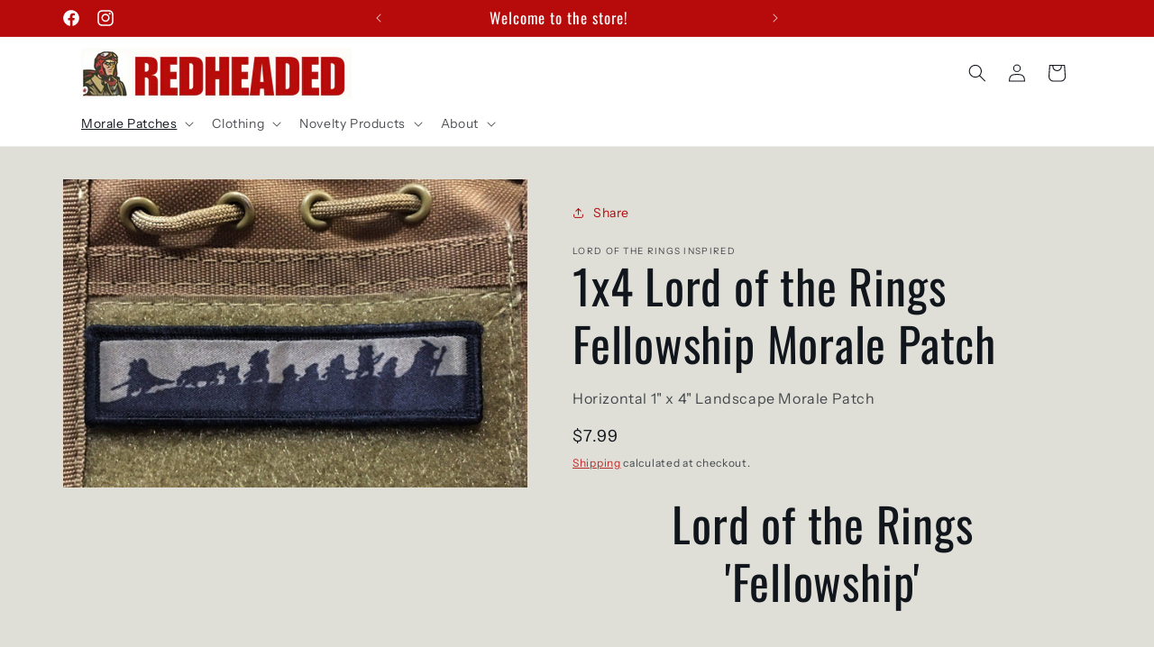

--- FILE ---
content_type: text/html; charset=utf-8
request_url: https://redheadedtshirts.com/collections/movie-patches/products/1x4-lord-of-the-rings-fellowship-morale-patch
body_size: 33080
content:
<!doctype html>
<html class="no-js" lang="en">
  <head>
    <meta charset="utf-8">
    <meta http-equiv="X-UA-Compatible" content="IE=edge">
    <meta name="viewport" content="width=device-width,initial-scale=1">
    <meta name="theme-color" content="">
    <link rel="canonical" href="https://redheadedtshirts.com/products/1x4-lord-of-the-rings-fellowship-morale-patch"><link rel="icon" type="image/png" href="//redheadedtshirts.com/cdn/shop/files/Redhead_LOGO.png?crop=center&height=32&v=1710890044&width=32"><link rel="preconnect" href="https://fonts.shopifycdn.com" crossorigin><title>
      1x4 Lord of the Rings Fellowship Morale Patch
 &ndash; Redheaded Productions</title>

    
      <meta name="description" content="Lord of the Rings Fellowship Morale Patch">
    

    

<meta property="og:site_name" content="Redheaded Productions">
<meta property="og:url" content="https://redheadedtshirts.com/products/1x4-lord-of-the-rings-fellowship-morale-patch">
<meta property="og:title" content="1x4 Lord of the Rings Fellowship Morale Patch">
<meta property="og:type" content="product">
<meta property="og:description" content="Lord of the Rings Fellowship Morale Patch"><meta property="og:image" content="http://redheadedtshirts.com/cdn/shop/products/1x4-lord-of-the-rings-fellowship-morale-patch-morale-patches-redheaded-t-shirts-703172.jpg?v=1654222361">
  <meta property="og:image:secure_url" content="https://redheadedtshirts.com/cdn/shop/products/1x4-lord-of-the-rings-fellowship-morale-patch-morale-patches-redheaded-t-shirts-703172.jpg?v=1654222361">
  <meta property="og:image:width" content="1200">
  <meta property="og:image:height" content="798"><meta property="og:price:amount" content="7.99">
  <meta property="og:price:currency" content="USD"><meta name="twitter:card" content="summary_large_image">
<meta name="twitter:title" content="1x4 Lord of the Rings Fellowship Morale Patch">
<meta name="twitter:description" content="Lord of the Rings Fellowship Morale Patch">


    <script src="//redheadedtshirts.com/cdn/shop/t/30/assets/constants.js?v=58251544750838685771711117705" defer="defer"></script>
    <script src="//redheadedtshirts.com/cdn/shop/t/30/assets/pubsub.js?v=158357773527763999511711117705" defer="defer"></script>
    <script src="//redheadedtshirts.com/cdn/shop/t/30/assets/global.js?v=106116626045777747121711117705" defer="defer"></script><script>window.performance && window.performance.mark && window.performance.mark('shopify.content_for_header.start');</script><meta name="google-site-verification" content="E05oaLUTMdGer21T84kvBFE9NBPBN3NH6qdQk_t7GSQ">
<meta name="facebook-domain-verification" content="z251tnh2jlg510ryn33p0emrhyieoi">
<meta name="facebook-domain-verification" content="q2vlyz7hxbhuvb1qlvs7vcux97yp5k">
<meta id="shopify-digital-wallet" name="shopify-digital-wallet" content="/20973781/digital_wallets/dialog">
<meta name="shopify-checkout-api-token" content="7afe643ad86b10c1ca3033af165a16e5">
<meta id="in-context-paypal-metadata" data-shop-id="20973781" data-venmo-supported="true" data-environment="production" data-locale="en_US" data-paypal-v4="true" data-currency="USD">
<link rel="alternate" type="application/json+oembed" href="https://redheadedtshirts.com/products/1x4-lord-of-the-rings-fellowship-morale-patch.oembed">
<script async="async" src="/checkouts/internal/preloads.js?locale=en-US"></script>
<script id="shopify-features" type="application/json">{"accessToken":"7afe643ad86b10c1ca3033af165a16e5","betas":["rich-media-storefront-analytics"],"domain":"redheadedtshirts.com","predictiveSearch":true,"shopId":20973781,"locale":"en"}</script>
<script>var Shopify = Shopify || {};
Shopify.shop = "redheadedtshirts-com.myshopify.com";
Shopify.locale = "en";
Shopify.currency = {"active":"USD","rate":"1.0"};
Shopify.country = "US";
Shopify.theme = {"name":"Origin","id":140137693438,"schema_name":"Origin","schema_version":"13.0.1","theme_store_id":1841,"role":"main"};
Shopify.theme.handle = "null";
Shopify.theme.style = {"id":null,"handle":null};
Shopify.cdnHost = "redheadedtshirts.com/cdn";
Shopify.routes = Shopify.routes || {};
Shopify.routes.root = "/";</script>
<script type="module">!function(o){(o.Shopify=o.Shopify||{}).modules=!0}(window);</script>
<script>!function(o){function n(){var o=[];function n(){o.push(Array.prototype.slice.apply(arguments))}return n.q=o,n}var t=o.Shopify=o.Shopify||{};t.loadFeatures=n(),t.autoloadFeatures=n()}(window);</script>
<script id="shop-js-analytics" type="application/json">{"pageType":"product"}</script>
<script defer="defer" async type="module" src="//redheadedtshirts.com/cdn/shopifycloud/shop-js/modules/v2/client.init-shop-cart-sync_C5BV16lS.en.esm.js"></script>
<script defer="defer" async type="module" src="//redheadedtshirts.com/cdn/shopifycloud/shop-js/modules/v2/chunk.common_CygWptCX.esm.js"></script>
<script type="module">
  await import("//redheadedtshirts.com/cdn/shopifycloud/shop-js/modules/v2/client.init-shop-cart-sync_C5BV16lS.en.esm.js");
await import("//redheadedtshirts.com/cdn/shopifycloud/shop-js/modules/v2/chunk.common_CygWptCX.esm.js");

  window.Shopify.SignInWithShop?.initShopCartSync?.({"fedCMEnabled":true,"windoidEnabled":true});

</script>
<script>(function() {
  var isLoaded = false;
  function asyncLoad() {
    if (isLoaded) return;
    isLoaded = true;
    var urls = ["https:\/\/bingshoppingtool-t2app-prod.trafficmanager.net\/uet\/tracking_script?shop=redheadedtshirts-com.myshopify.com","https:\/\/swift.perfectapps.io\/store\/assets\/dist\/js\/main.min.js?v=1_1654263476\u0026shop=redheadedtshirts-com.myshopify.com","https:\/\/cdn-bundler.nice-team.net\/app\/js\/bundler.js?shop=redheadedtshirts-com.myshopify.com"];
    for (var i = 0; i < urls.length; i++) {
      var s = document.createElement('script');
      s.type = 'text/javascript';
      s.async = true;
      s.src = urls[i];
      var x = document.getElementsByTagName('script')[0];
      x.parentNode.insertBefore(s, x);
    }
  };
  if(window.attachEvent) {
    window.attachEvent('onload', asyncLoad);
  } else {
    window.addEventListener('load', asyncLoad, false);
  }
})();</script>
<script id="__st">var __st={"a":20973781,"offset":-18000,"reqid":"2ffe3583-5cea-4118-ac5c-dbecf607d46e-1768846230","pageurl":"redheadedtshirts.com\/collections\/movie-patches\/products\/1x4-lord-of-the-rings-fellowship-morale-patch","u":"ec25433e3254","p":"product","rtyp":"product","rid":11175367556};</script>
<script>window.ShopifyPaypalV4VisibilityTracking = true;</script>
<script id="captcha-bootstrap">!function(){'use strict';const t='contact',e='account',n='new_comment',o=[[t,t],['blogs',n],['comments',n],[t,'customer']],c=[[e,'customer_login'],[e,'guest_login'],[e,'recover_customer_password'],[e,'create_customer']],r=t=>t.map((([t,e])=>`form[action*='/${t}']:not([data-nocaptcha='true']) input[name='form_type'][value='${e}']`)).join(','),a=t=>()=>t?[...document.querySelectorAll(t)].map((t=>t.form)):[];function s(){const t=[...o],e=r(t);return a(e)}const i='password',u='form_key',d=['recaptcha-v3-token','g-recaptcha-response','h-captcha-response',i],f=()=>{try{return window.sessionStorage}catch{return}},m='__shopify_v',_=t=>t.elements[u];function p(t,e,n=!1){try{const o=window.sessionStorage,c=JSON.parse(o.getItem(e)),{data:r}=function(t){const{data:e,action:n}=t;return t[m]||n?{data:e,action:n}:{data:t,action:n}}(c);for(const[e,n]of Object.entries(r))t.elements[e]&&(t.elements[e].value=n);n&&o.removeItem(e)}catch(o){console.error('form repopulation failed',{error:o})}}const l='form_type',E='cptcha';function T(t){t.dataset[E]=!0}const w=window,h=w.document,L='Shopify',v='ce_forms',y='captcha';let A=!1;((t,e)=>{const n=(g='f06e6c50-85a8-45c8-87d0-21a2b65856fe',I='https://cdn.shopify.com/shopifycloud/storefront-forms-hcaptcha/ce_storefront_forms_captcha_hcaptcha.v1.5.2.iife.js',D={infoText:'Protected by hCaptcha',privacyText:'Privacy',termsText:'Terms'},(t,e,n)=>{const o=w[L][v],c=o.bindForm;if(c)return c(t,g,e,D).then(n);var r;o.q.push([[t,g,e,D],n]),r=I,A||(h.body.append(Object.assign(h.createElement('script'),{id:'captcha-provider',async:!0,src:r})),A=!0)});var g,I,D;w[L]=w[L]||{},w[L][v]=w[L][v]||{},w[L][v].q=[],w[L][y]=w[L][y]||{},w[L][y].protect=function(t,e){n(t,void 0,e),T(t)},Object.freeze(w[L][y]),function(t,e,n,w,h,L){const[v,y,A,g]=function(t,e,n){const i=e?o:[],u=t?c:[],d=[...i,...u],f=r(d),m=r(i),_=r(d.filter((([t,e])=>n.includes(e))));return[a(f),a(m),a(_),s()]}(w,h,L),I=t=>{const e=t.target;return e instanceof HTMLFormElement?e:e&&e.form},D=t=>v().includes(t);t.addEventListener('submit',(t=>{const e=I(t);if(!e)return;const n=D(e)&&!e.dataset.hcaptchaBound&&!e.dataset.recaptchaBound,o=_(e),c=g().includes(e)&&(!o||!o.value);(n||c)&&t.preventDefault(),c&&!n&&(function(t){try{if(!f())return;!function(t){const e=f();if(!e)return;const n=_(t);if(!n)return;const o=n.value;o&&e.removeItem(o)}(t);const e=Array.from(Array(32),(()=>Math.random().toString(36)[2])).join('');!function(t,e){_(t)||t.append(Object.assign(document.createElement('input'),{type:'hidden',name:u})),t.elements[u].value=e}(t,e),function(t,e){const n=f();if(!n)return;const o=[...t.querySelectorAll(`input[type='${i}']`)].map((({name:t})=>t)),c=[...d,...o],r={};for(const[a,s]of new FormData(t).entries())c.includes(a)||(r[a]=s);n.setItem(e,JSON.stringify({[m]:1,action:t.action,data:r}))}(t,e)}catch(e){console.error('failed to persist form',e)}}(e),e.submit())}));const S=(t,e)=>{t&&!t.dataset[E]&&(n(t,e.some((e=>e===t))),T(t))};for(const o of['focusin','change'])t.addEventListener(o,(t=>{const e=I(t);D(e)&&S(e,y())}));const B=e.get('form_key'),M=e.get(l),P=B&&M;t.addEventListener('DOMContentLoaded',(()=>{const t=y();if(P)for(const e of t)e.elements[l].value===M&&p(e,B);[...new Set([...A(),...v().filter((t=>'true'===t.dataset.shopifyCaptcha))])].forEach((e=>S(e,t)))}))}(h,new URLSearchParams(w.location.search),n,t,e,['guest_login'])})(!0,!0)}();</script>
<script integrity="sha256-4kQ18oKyAcykRKYeNunJcIwy7WH5gtpwJnB7kiuLZ1E=" data-source-attribution="shopify.loadfeatures" defer="defer" src="//redheadedtshirts.com/cdn/shopifycloud/storefront/assets/storefront/load_feature-a0a9edcb.js" crossorigin="anonymous"></script>
<script data-source-attribution="shopify.dynamic_checkout.dynamic.init">var Shopify=Shopify||{};Shopify.PaymentButton=Shopify.PaymentButton||{isStorefrontPortableWallets:!0,init:function(){window.Shopify.PaymentButton.init=function(){};var t=document.createElement("script");t.src="https://redheadedtshirts.com/cdn/shopifycloud/portable-wallets/latest/portable-wallets.en.js",t.type="module",document.head.appendChild(t)}};
</script>
<script data-source-attribution="shopify.dynamic_checkout.buyer_consent">
  function portableWalletsHideBuyerConsent(e){var t=document.getElementById("shopify-buyer-consent"),n=document.getElementById("shopify-subscription-policy-button");t&&n&&(t.classList.add("hidden"),t.setAttribute("aria-hidden","true"),n.removeEventListener("click",e))}function portableWalletsShowBuyerConsent(e){var t=document.getElementById("shopify-buyer-consent"),n=document.getElementById("shopify-subscription-policy-button");t&&n&&(t.classList.remove("hidden"),t.removeAttribute("aria-hidden"),n.addEventListener("click",e))}window.Shopify?.PaymentButton&&(window.Shopify.PaymentButton.hideBuyerConsent=portableWalletsHideBuyerConsent,window.Shopify.PaymentButton.showBuyerConsent=portableWalletsShowBuyerConsent);
</script>
<script>
  function portableWalletsCleanup(e){e&&e.src&&console.error("Failed to load portable wallets script "+e.src);var t=document.querySelectorAll("shopify-accelerated-checkout .shopify-payment-button__skeleton, shopify-accelerated-checkout-cart .wallet-cart-button__skeleton"),e=document.getElementById("shopify-buyer-consent");for(let e=0;e<t.length;e++)t[e].remove();e&&e.remove()}function portableWalletsNotLoadedAsModule(e){e instanceof ErrorEvent&&"string"==typeof e.message&&e.message.includes("import.meta")&&"string"==typeof e.filename&&e.filename.includes("portable-wallets")&&(window.removeEventListener("error",portableWalletsNotLoadedAsModule),window.Shopify.PaymentButton.failedToLoad=e,"loading"===document.readyState?document.addEventListener("DOMContentLoaded",window.Shopify.PaymentButton.init):window.Shopify.PaymentButton.init())}window.addEventListener("error",portableWalletsNotLoadedAsModule);
</script>

<script type="module" src="https://redheadedtshirts.com/cdn/shopifycloud/portable-wallets/latest/portable-wallets.en.js" onError="portableWalletsCleanup(this)" crossorigin="anonymous"></script>
<script nomodule>
  document.addEventListener("DOMContentLoaded", portableWalletsCleanup);
</script>

<script id='scb4127' type='text/javascript' async='' src='https://redheadedtshirts.com/cdn/shopifycloud/privacy-banner/storefront-banner.js'></script><link id="shopify-accelerated-checkout-styles" rel="stylesheet" media="screen" href="https://redheadedtshirts.com/cdn/shopifycloud/portable-wallets/latest/accelerated-checkout-backwards-compat.css" crossorigin="anonymous">
<style id="shopify-accelerated-checkout-cart">
        #shopify-buyer-consent {
  margin-top: 1em;
  display: inline-block;
  width: 100%;
}

#shopify-buyer-consent.hidden {
  display: none;
}

#shopify-subscription-policy-button {
  background: none;
  border: none;
  padding: 0;
  text-decoration: underline;
  font-size: inherit;
  cursor: pointer;
}

#shopify-subscription-policy-button::before {
  box-shadow: none;
}

      </style>
<script id="sections-script" data-sections="header" defer="defer" src="//redheadedtshirts.com/cdn/shop/t/30/compiled_assets/scripts.js?v=5321"></script>
<script>window.performance && window.performance.mark && window.performance.mark('shopify.content_for_header.end');</script>


    <style data-shopify>
      @font-face {
  font-family: "Instrument Sans";
  font-weight: 400;
  font-style: normal;
  font-display: swap;
  src: url("//redheadedtshirts.com/cdn/fonts/instrument_sans/instrumentsans_n4.db86542ae5e1596dbdb28c279ae6c2086c4c5bfa.woff2") format("woff2"),
       url("//redheadedtshirts.com/cdn/fonts/instrument_sans/instrumentsans_n4.510f1b081e58d08c30978f465518799851ef6d8b.woff") format("woff");
}

      @font-face {
  font-family: "Instrument Sans";
  font-weight: 700;
  font-style: normal;
  font-display: swap;
  src: url("//redheadedtshirts.com/cdn/fonts/instrument_sans/instrumentsans_n7.e4ad9032e203f9a0977786c356573ced65a7419a.woff2") format("woff2"),
       url("//redheadedtshirts.com/cdn/fonts/instrument_sans/instrumentsans_n7.b9e40f166fb7639074ba34738101a9d2990bb41a.woff") format("woff");
}

      @font-face {
  font-family: "Instrument Sans";
  font-weight: 400;
  font-style: italic;
  font-display: swap;
  src: url("//redheadedtshirts.com/cdn/fonts/instrument_sans/instrumentsans_i4.028d3c3cd8d085648c808ceb20cd2fd1eb3560e5.woff2") format("woff2"),
       url("//redheadedtshirts.com/cdn/fonts/instrument_sans/instrumentsans_i4.7e90d82df8dee29a99237cd19cc529d2206706a2.woff") format("woff");
}

      @font-face {
  font-family: "Instrument Sans";
  font-weight: 700;
  font-style: italic;
  font-display: swap;
  src: url("//redheadedtshirts.com/cdn/fonts/instrument_sans/instrumentsans_i7.d6063bb5d8f9cbf96eace9e8801697c54f363c6a.woff2") format("woff2"),
       url("//redheadedtshirts.com/cdn/fonts/instrument_sans/instrumentsans_i7.ce33afe63f8198a3ac4261b826b560103542cd36.woff") format("woff");
}

      @font-face {
  font-family: Oswald;
  font-weight: 400;
  font-style: normal;
  font-display: swap;
  src: url("//redheadedtshirts.com/cdn/fonts/oswald/oswald_n4.7760ed7a63e536050f64bb0607ff70ce07a480bd.woff2") format("woff2"),
       url("//redheadedtshirts.com/cdn/fonts/oswald/oswald_n4.ae5e497f60fc686568afe76e9ff1872693c533e9.woff") format("woff");
}


      
        :root,
        .color-scheme-1 {
          --color-background: 223,223,216;
        
          --gradient-background: #dfdfd8;
        

        

        --color-foreground: 17,21,28;
        --color-background-contrast: 166,166,146;
        --color-shadow: 17,21,28;
        --color-button: 183,11,11;
        --color-button-text: 223,223,216;
        --color-secondary-button: 223,223,216;
        --color-secondary-button-text: 183,11,11;
        --color-link: 183,11,11;
        --color-badge-foreground: 17,21,28;
        --color-badge-background: 223,223,216;
        --color-badge-border: 17,21,28;
        --payment-terms-background-color: rgb(223 223 216);
      }
      
        
        .color-scheme-2 {
          --color-background: 255,255,255;
        
          --gradient-background: #ffffff;
        

        

        --color-foreground: 17,21,28;
        --color-background-contrast: 191,191,191;
        --color-shadow: 17,21,28;
        --color-button: 17,21,28;
        --color-button-text: 255,255,255;
        --color-secondary-button: 255,255,255;
        --color-secondary-button-text: 17,21,28;
        --color-link: 17,21,28;
        --color-badge-foreground: 17,21,28;
        --color-badge-background: 255,255,255;
        --color-badge-border: 17,21,28;
        --payment-terms-background-color: rgb(255 255 255);
      }
      
        
        .color-scheme-3 {
          --color-background: 17,21,28;
        
          --gradient-background: #11151c;
        

        

        --color-foreground: 255,255,255;
        --color-background-contrast: 124,143,176;
        --color-shadow: 17,21,28;
        --color-button: 255,255,255;
        --color-button-text: 17,21,28;
        --color-secondary-button: 17,21,28;
        --color-secondary-button-text: 255,255,255;
        --color-link: 255,255,255;
        --color-badge-foreground: 255,255,255;
        --color-badge-background: 17,21,28;
        --color-badge-border: 255,255,255;
        --payment-terms-background-color: rgb(17 21 28);
      }
      
        
        .color-scheme-4 {
          --color-background: 133,88,50;
        
          --gradient-background: #855832;
        

        

        --color-foreground: 223,223,216;
        --color-background-contrast: 40,27,15;
        --color-shadow: 17,21,28;
        --color-button: 223,223,216;
        --color-button-text: 133,88,50;
        --color-secondary-button: 133,88,50;
        --color-secondary-button-text: 223,223,216;
        --color-link: 223,223,216;
        --color-badge-foreground: 223,223,216;
        --color-badge-background: 133,88,50;
        --color-badge-border: 223,223,216;
        --payment-terms-background-color: rgb(133 88 50);
      }
      
        
        .color-scheme-5 {
          --color-background: 85,101,71;
        
          --gradient-background: #556547;
        

        

        --color-foreground: 255,255,255;
        --color-background-contrast: 22,26,18;
        --color-shadow: 17,21,28;
        --color-button: 223,223,216;
        --color-button-text: 85,101,71;
        --color-secondary-button: 85,101,71;
        --color-secondary-button-text: 223,223,216;
        --color-link: 223,223,216;
        --color-badge-foreground: 255,255,255;
        --color-badge-background: 85,101,71;
        --color-badge-border: 255,255,255;
        --payment-terms-background-color: rgb(85 101 71);
      }
      
        
        .color-scheme-cdeaacdd-ce6f-41a8-934c-83b084f1770d {
          --color-background: 223,223,216;
        
          --gradient-background: #dfdfd8;
        

        

        --color-foreground: 17,21,28;
        --color-background-contrast: 166,166,146;
        --color-shadow: 17,21,28;
        --color-button: 183,11,11;
        --color-button-text: 245,245,245;
        --color-secondary-button: 223,223,216;
        --color-secondary-button-text: 183,11,11;
        --color-link: 183,11,11;
        --color-badge-foreground: 17,21,28;
        --color-badge-background: 223,223,216;
        --color-badge-border: 17,21,28;
        --payment-terms-background-color: rgb(223 223 216);
      }
      
        
        .color-scheme-ee9d0e63-4726-4fdf-aa52-7c0a6da342a8 {
          --color-background: 183,11,11;
        
          --gradient-background: #b70b0b;
        

        

        --color-foreground: 255,255,255;
        --color-background-contrast: 207,12,12;
        --color-shadow: 17,21,28;
        --color-button: 133,88,50;
        --color-button-text: 223,223,216;
        --color-secondary-button: 183,11,11;
        --color-secondary-button-text: 255,255,255;
        --color-link: 255,255,255;
        --color-badge-foreground: 255,255,255;
        --color-badge-background: 183,11,11;
        --color-badge-border: 255,255,255;
        --payment-terms-background-color: rgb(183 11 11);
      }
      
        
        .color-scheme-29d9c699-ea11-4825-95f9-b6a1ff58f39b {
          --color-background: 255,255,255;
        
          --gradient-background: #ffffff;
        

        

        --color-foreground: 17,21,28;
        --color-background-contrast: 191,191,191;
        --color-shadow: 17,21,28;
        --color-button: 183,11,11;
        --color-button-text: 245,245,245;
        --color-secondary-button: 255,255,255;
        --color-secondary-button-text: 183,11,11;
        --color-link: 183,11,11;
        --color-badge-foreground: 17,21,28;
        --color-badge-background: 255,255,255;
        --color-badge-border: 17,21,28;
        --payment-terms-background-color: rgb(255 255 255);
      }
      

      body, .color-scheme-1, .color-scheme-2, .color-scheme-3, .color-scheme-4, .color-scheme-5, .color-scheme-cdeaacdd-ce6f-41a8-934c-83b084f1770d, .color-scheme-ee9d0e63-4726-4fdf-aa52-7c0a6da342a8, .color-scheme-29d9c699-ea11-4825-95f9-b6a1ff58f39b {
        color: rgba(var(--color-foreground), 0.75);
        background-color: rgb(var(--color-background));
      }

      :root {
        --font-body-family: "Instrument Sans", sans-serif;
        --font-body-style: normal;
        --font-body-weight: 400;
        --font-body-weight-bold: 700;

        --font-heading-family: Oswald, sans-serif;
        --font-heading-style: normal;
        --font-heading-weight: 400;

        --font-body-scale: 1.0;
        --font-heading-scale: 1.3;

        --media-padding: px;
        --media-border-opacity: 0.1;
        --media-border-width: 0px;
        --media-radius: 0px;
        --media-shadow-opacity: 0.0;
        --media-shadow-horizontal-offset: 0px;
        --media-shadow-vertical-offset: 4px;
        --media-shadow-blur-radius: 5px;
        --media-shadow-visible: 0;

        --page-width: 120rem;
        --page-width-margin: 0rem;

        --product-card-image-padding: 0.0rem;
        --product-card-corner-radius: 0.0rem;
        --product-card-text-alignment: left;
        --product-card-border-width: 0.0rem;
        --product-card-border-opacity: 0.1;
        --product-card-shadow-opacity: 0.0;
        --product-card-shadow-visible: 0;
        --product-card-shadow-horizontal-offset: 0.0rem;
        --product-card-shadow-vertical-offset: 0.4rem;
        --product-card-shadow-blur-radius: 0.5rem;

        --collection-card-image-padding: 0.0rem;
        --collection-card-corner-radius: 0.0rem;
        --collection-card-text-alignment: left;
        --collection-card-border-width: 0.0rem;
        --collection-card-border-opacity: 0.0;
        --collection-card-shadow-opacity: 0.0;
        --collection-card-shadow-visible: 0;
        --collection-card-shadow-horizontal-offset: 0.0rem;
        --collection-card-shadow-vertical-offset: 0.4rem;
        --collection-card-shadow-blur-radius: 0.5rem;

        --blog-card-image-padding: 0.0rem;
        --blog-card-corner-radius: 0.0rem;
        --blog-card-text-alignment: left;
        --blog-card-border-width: 0.0rem;
        --blog-card-border-opacity: 0.1;
        --blog-card-shadow-opacity: 0.0;
        --blog-card-shadow-visible: 0;
        --blog-card-shadow-horizontal-offset: 0.0rem;
        --blog-card-shadow-vertical-offset: 0.4rem;
        --blog-card-shadow-blur-radius: 0.5rem;

        --badge-corner-radius: 0.6rem;

        --popup-border-width: 1px;
        --popup-border-opacity: 1.0;
        --popup-corner-radius: 0px;
        --popup-shadow-opacity: 0.05;
        --popup-shadow-horizontal-offset: 0px;
        --popup-shadow-vertical-offset: 4px;
        --popup-shadow-blur-radius: 5px;

        --drawer-border-width: 1px;
        --drawer-border-opacity: 1.0;
        --drawer-shadow-opacity: 0.0;
        --drawer-shadow-horizontal-offset: 0px;
        --drawer-shadow-vertical-offset: 4px;
        --drawer-shadow-blur-radius: 5px;

        --spacing-sections-desktop: 0px;
        --spacing-sections-mobile: 0px;

        --grid-desktop-vertical-spacing: 40px;
        --grid-desktop-horizontal-spacing: 40px;
        --grid-mobile-vertical-spacing: 20px;
        --grid-mobile-horizontal-spacing: 20px;

        --text-boxes-border-opacity: 0.1;
        --text-boxes-border-width: 0px;
        --text-boxes-radius: 0px;
        --text-boxes-shadow-opacity: 0.0;
        --text-boxes-shadow-visible: 0;
        --text-boxes-shadow-horizontal-offset: 0px;
        --text-boxes-shadow-vertical-offset: 4px;
        --text-boxes-shadow-blur-radius: 5px;

        --buttons-radius: 10px;
        --buttons-radius-outset: 13px;
        --buttons-border-width: 3px;
        --buttons-border-opacity: 1.0;
        --buttons-shadow-opacity: 0.0;
        --buttons-shadow-visible: 0;
        --buttons-shadow-horizontal-offset: 0px;
        --buttons-shadow-vertical-offset: 4px;
        --buttons-shadow-blur-radius: 5px;
        --buttons-border-offset: 0.3px;

        --inputs-radius: 10px;
        --inputs-border-width: 3px;
        --inputs-border-opacity: 0.4;
        --inputs-shadow-opacity: 0.0;
        --inputs-shadow-horizontal-offset: 0px;
        --inputs-margin-offset: 0px;
        --inputs-shadow-vertical-offset: 4px;
        --inputs-shadow-blur-radius: 5px;
        --inputs-radius-outset: 13px;

        --variant-pills-radius: 40px;
        --variant-pills-border-width: 0px;
        --variant-pills-border-opacity: 1.0;
        --variant-pills-shadow-opacity: 0.0;
        --variant-pills-shadow-horizontal-offset: 0px;
        --variant-pills-shadow-vertical-offset: 4px;
        --variant-pills-shadow-blur-radius: 5px;
      }

      *,
      *::before,
      *::after {
        box-sizing: inherit;
      }

      html {
        box-sizing: border-box;
        font-size: calc(var(--font-body-scale) * 62.5%);
        height: 100%;
      }

      body {
        display: grid;
        grid-template-rows: auto auto 1fr auto;
        grid-template-columns: 100%;
        min-height: 100%;
        margin: 0;
        font-size: 1.5rem;
        letter-spacing: 0.06rem;
        line-height: calc(1 + 0.8 / var(--font-body-scale));
        font-family: var(--font-body-family);
        font-style: var(--font-body-style);
        font-weight: var(--font-body-weight);
      }

      @media screen and (min-width: 750px) {
        body {
          font-size: 1.6rem;
        }
      }
    </style>

    <link href="//redheadedtshirts.com/cdn/shop/t/30/assets/base.css?v=125712811637985897051711117704" rel="stylesheet" type="text/css" media="all" />
<link rel="preload" as="font" href="//redheadedtshirts.com/cdn/fonts/instrument_sans/instrumentsans_n4.db86542ae5e1596dbdb28c279ae6c2086c4c5bfa.woff2" type="font/woff2" crossorigin><link rel="preload" as="font" href="//redheadedtshirts.com/cdn/fonts/oswald/oswald_n4.7760ed7a63e536050f64bb0607ff70ce07a480bd.woff2" type="font/woff2" crossorigin><link href="//redheadedtshirts.com/cdn/shop/t/30/assets/component-localization-form.css?v=124545717069420038221711117705" rel="stylesheet" type="text/css" media="all" />
      <script src="//redheadedtshirts.com/cdn/shop/t/30/assets/localization-form.js?v=169565320306168926741711117705" defer="defer"></script><link
        rel="stylesheet"
        href="//redheadedtshirts.com/cdn/shop/t/30/assets/component-predictive-search.css?v=118923337488134913561711117705"
        media="print"
        onload="this.media='all'"
      ><script>
      document.documentElement.className = document.documentElement.className.replace('no-js', 'js');
      if (Shopify.designMode) {
        document.documentElement.classList.add('shopify-design-mode');
      }
    </script>
  <!-- BEGIN app block: shopify://apps/swift-speed-optimize/blocks/swift-speed/a10b8339-a20a-4621-a093-32380d49773b --><!-- BEGIN app snippet: env-proxy -->
 <script>
  window.SwiftAppProxy = "/apps/extensions";
 </script><!-- END app snippet -->






<script src="https://cdn.shopify.com/extensions/019ad8b8-a06c-7be0-b499-7259106c7d5f/swift-theme-app-extension-20/assets/smart-boost.min.js" defer></script>




<!-- END app block --><!-- BEGIN app block: shopify://apps/swift-speed-optimize/blocks/swift-seo/a10b8339-a20a-4621-a093-32380d49773b -->






  <!-- BEGIN app snippet: blogs-structure --><!-- END app snippet -->




















<!-- END app block --><script src="https://cdn.shopify.com/extensions/1f805629-c1d3-44c5-afa0-f2ef641295ef/booster-page-speed-optimizer-1/assets/speed-embed.js" type="text/javascript" defer="defer"></script>
<link href="https://monorail-edge.shopifysvc.com" rel="dns-prefetch">
<script>(function(){if ("sendBeacon" in navigator && "performance" in window) {try {var session_token_from_headers = performance.getEntriesByType('navigation')[0].serverTiming.find(x => x.name == '_s').description;} catch {var session_token_from_headers = undefined;}var session_cookie_matches = document.cookie.match(/_shopify_s=([^;]*)/);var session_token_from_cookie = session_cookie_matches && session_cookie_matches.length === 2 ? session_cookie_matches[1] : "";var session_token = session_token_from_headers || session_token_from_cookie || "";function handle_abandonment_event(e) {var entries = performance.getEntries().filter(function(entry) {return /monorail-edge.shopifysvc.com/.test(entry.name);});if (!window.abandonment_tracked && entries.length === 0) {window.abandonment_tracked = true;var currentMs = Date.now();var navigation_start = performance.timing.navigationStart;var payload = {shop_id: 20973781,url: window.location.href,navigation_start,duration: currentMs - navigation_start,session_token,page_type: "product"};window.navigator.sendBeacon("https://monorail-edge.shopifysvc.com/v1/produce", JSON.stringify({schema_id: "online_store_buyer_site_abandonment/1.1",payload: payload,metadata: {event_created_at_ms: currentMs,event_sent_at_ms: currentMs}}));}}window.addEventListener('pagehide', handle_abandonment_event);}}());</script>
<script id="web-pixels-manager-setup">(function e(e,d,r,n,o){if(void 0===o&&(o={}),!Boolean(null===(a=null===(i=window.Shopify)||void 0===i?void 0:i.analytics)||void 0===a?void 0:a.replayQueue)){var i,a;window.Shopify=window.Shopify||{};var t=window.Shopify;t.analytics=t.analytics||{};var s=t.analytics;s.replayQueue=[],s.publish=function(e,d,r){return s.replayQueue.push([e,d,r]),!0};try{self.performance.mark("wpm:start")}catch(e){}var l=function(){var e={modern:/Edge?\/(1{2}[4-9]|1[2-9]\d|[2-9]\d{2}|\d{4,})\.\d+(\.\d+|)|Firefox\/(1{2}[4-9]|1[2-9]\d|[2-9]\d{2}|\d{4,})\.\d+(\.\d+|)|Chrom(ium|e)\/(9{2}|\d{3,})\.\d+(\.\d+|)|(Maci|X1{2}).+ Version\/(15\.\d+|(1[6-9]|[2-9]\d|\d{3,})\.\d+)([,.]\d+|)( \(\w+\)|)( Mobile\/\w+|) Safari\/|Chrome.+OPR\/(9{2}|\d{3,})\.\d+\.\d+|(CPU[ +]OS|iPhone[ +]OS|CPU[ +]iPhone|CPU IPhone OS|CPU iPad OS)[ +]+(15[._]\d+|(1[6-9]|[2-9]\d|\d{3,})[._]\d+)([._]\d+|)|Android:?[ /-](13[3-9]|1[4-9]\d|[2-9]\d{2}|\d{4,})(\.\d+|)(\.\d+|)|Android.+Firefox\/(13[5-9]|1[4-9]\d|[2-9]\d{2}|\d{4,})\.\d+(\.\d+|)|Android.+Chrom(ium|e)\/(13[3-9]|1[4-9]\d|[2-9]\d{2}|\d{4,})\.\d+(\.\d+|)|SamsungBrowser\/([2-9]\d|\d{3,})\.\d+/,legacy:/Edge?\/(1[6-9]|[2-9]\d|\d{3,})\.\d+(\.\d+|)|Firefox\/(5[4-9]|[6-9]\d|\d{3,})\.\d+(\.\d+|)|Chrom(ium|e)\/(5[1-9]|[6-9]\d|\d{3,})\.\d+(\.\d+|)([\d.]+$|.*Safari\/(?![\d.]+ Edge\/[\d.]+$))|(Maci|X1{2}).+ Version\/(10\.\d+|(1[1-9]|[2-9]\d|\d{3,})\.\d+)([,.]\d+|)( \(\w+\)|)( Mobile\/\w+|) Safari\/|Chrome.+OPR\/(3[89]|[4-9]\d|\d{3,})\.\d+\.\d+|(CPU[ +]OS|iPhone[ +]OS|CPU[ +]iPhone|CPU IPhone OS|CPU iPad OS)[ +]+(10[._]\d+|(1[1-9]|[2-9]\d|\d{3,})[._]\d+)([._]\d+|)|Android:?[ /-](13[3-9]|1[4-9]\d|[2-9]\d{2}|\d{4,})(\.\d+|)(\.\d+|)|Mobile Safari.+OPR\/([89]\d|\d{3,})\.\d+\.\d+|Android.+Firefox\/(13[5-9]|1[4-9]\d|[2-9]\d{2}|\d{4,})\.\d+(\.\d+|)|Android.+Chrom(ium|e)\/(13[3-9]|1[4-9]\d|[2-9]\d{2}|\d{4,})\.\d+(\.\d+|)|Android.+(UC? ?Browser|UCWEB|U3)[ /]?(15\.([5-9]|\d{2,})|(1[6-9]|[2-9]\d|\d{3,})\.\d+)\.\d+|SamsungBrowser\/(5\.\d+|([6-9]|\d{2,})\.\d+)|Android.+MQ{2}Browser\/(14(\.(9|\d{2,})|)|(1[5-9]|[2-9]\d|\d{3,})(\.\d+|))(\.\d+|)|K[Aa][Ii]OS\/(3\.\d+|([4-9]|\d{2,})\.\d+)(\.\d+|)/},d=e.modern,r=e.legacy,n=navigator.userAgent;return n.match(d)?"modern":n.match(r)?"legacy":"unknown"}(),u="modern"===l?"modern":"legacy",c=(null!=n?n:{modern:"",legacy:""})[u],f=function(e){return[e.baseUrl,"/wpm","/b",e.hashVersion,"modern"===e.buildTarget?"m":"l",".js"].join("")}({baseUrl:d,hashVersion:r,buildTarget:u}),m=function(e){var d=e.version,r=e.bundleTarget,n=e.surface,o=e.pageUrl,i=e.monorailEndpoint;return{emit:function(e){var a=e.status,t=e.errorMsg,s=(new Date).getTime(),l=JSON.stringify({metadata:{event_sent_at_ms:s},events:[{schema_id:"web_pixels_manager_load/3.1",payload:{version:d,bundle_target:r,page_url:o,status:a,surface:n,error_msg:t},metadata:{event_created_at_ms:s}}]});if(!i)return console&&console.warn&&console.warn("[Web Pixels Manager] No Monorail endpoint provided, skipping logging."),!1;try{return self.navigator.sendBeacon.bind(self.navigator)(i,l)}catch(e){}var u=new XMLHttpRequest;try{return u.open("POST",i,!0),u.setRequestHeader("Content-Type","text/plain"),u.send(l),!0}catch(e){return console&&console.warn&&console.warn("[Web Pixels Manager] Got an unhandled error while logging to Monorail."),!1}}}}({version:r,bundleTarget:l,surface:e.surface,pageUrl:self.location.href,monorailEndpoint:e.monorailEndpoint});try{o.browserTarget=l,function(e){var d=e.src,r=e.async,n=void 0===r||r,o=e.onload,i=e.onerror,a=e.sri,t=e.scriptDataAttributes,s=void 0===t?{}:t,l=document.createElement("script"),u=document.querySelector("head"),c=document.querySelector("body");if(l.async=n,l.src=d,a&&(l.integrity=a,l.crossOrigin="anonymous"),s)for(var f in s)if(Object.prototype.hasOwnProperty.call(s,f))try{l.dataset[f]=s[f]}catch(e){}if(o&&l.addEventListener("load",o),i&&l.addEventListener("error",i),u)u.appendChild(l);else{if(!c)throw new Error("Did not find a head or body element to append the script");c.appendChild(l)}}({src:f,async:!0,onload:function(){if(!function(){var e,d;return Boolean(null===(d=null===(e=window.Shopify)||void 0===e?void 0:e.analytics)||void 0===d?void 0:d.initialized)}()){var d=window.webPixelsManager.init(e)||void 0;if(d){var r=window.Shopify.analytics;r.replayQueue.forEach((function(e){var r=e[0],n=e[1],o=e[2];d.publishCustomEvent(r,n,o)})),r.replayQueue=[],r.publish=d.publishCustomEvent,r.visitor=d.visitor,r.initialized=!0}}},onerror:function(){return m.emit({status:"failed",errorMsg:"".concat(f," has failed to load")})},sri:function(e){var d=/^sha384-[A-Za-z0-9+/=]+$/;return"string"==typeof e&&d.test(e)}(c)?c:"",scriptDataAttributes:o}),m.emit({status:"loading"})}catch(e){m.emit({status:"failed",errorMsg:(null==e?void 0:e.message)||"Unknown error"})}}})({shopId: 20973781,storefrontBaseUrl: "https://redheadedtshirts.com",extensionsBaseUrl: "https://extensions.shopifycdn.com/cdn/shopifycloud/web-pixels-manager",monorailEndpoint: "https://monorail-edge.shopifysvc.com/unstable/produce_batch",surface: "storefront-renderer",enabledBetaFlags: ["2dca8a86"],webPixelsConfigList: [{"id":"1558610174","configuration":"{\"ti\":\"56378680\",\"endpoint\":\"https:\/\/bat.bing.com\/action\/0\"}","eventPayloadVersion":"v1","runtimeContext":"STRICT","scriptVersion":"5ee93563fe31b11d2d65e2f09a5229dc","type":"APP","apiClientId":2997493,"privacyPurposes":["ANALYTICS","MARKETING","SALE_OF_DATA"],"dataSharingAdjustments":{"protectedCustomerApprovalScopes":["read_customer_personal_data"]}},{"id":"430571774","configuration":"{\"config\":\"{\\\"pixel_id\\\":\\\"G-HQDZHLSJC3\\\",\\\"target_country\\\":\\\"US\\\",\\\"gtag_events\\\":[{\\\"type\\\":\\\"search\\\",\\\"action_label\\\":[\\\"G-HQDZHLSJC3\\\",\\\"AW-870225909\\\/8zx5COLmv7QBEPWv-p4D\\\"]},{\\\"type\\\":\\\"begin_checkout\\\",\\\"action_label\\\":[\\\"G-HQDZHLSJC3\\\",\\\"AW-870225909\\\/xEuMCN_mv7QBEPWv-p4D\\\"]},{\\\"type\\\":\\\"view_item\\\",\\\"action_label\\\":[\\\"G-HQDZHLSJC3\\\",\\\"AW-870225909\\\/5akeCNnmv7QBEPWv-p4D\\\",\\\"MC-HVCE18CRWY\\\"]},{\\\"type\\\":\\\"purchase\\\",\\\"action_label\\\":[\\\"G-HQDZHLSJC3\\\",\\\"AW-870225909\\\/GXDZCNbmv7QBEPWv-p4D\\\",\\\"MC-HVCE18CRWY\\\"]},{\\\"type\\\":\\\"page_view\\\",\\\"action_label\\\":[\\\"G-HQDZHLSJC3\\\",\\\"AW-870225909\\\/IGDKCNPmv7QBEPWv-p4D\\\",\\\"MC-HVCE18CRWY\\\"]},{\\\"type\\\":\\\"add_payment_info\\\",\\\"action_label\\\":[\\\"G-HQDZHLSJC3\\\",\\\"AW-870225909\\\/bCJ5COXmv7QBEPWv-p4D\\\"]},{\\\"type\\\":\\\"add_to_cart\\\",\\\"action_label\\\":[\\\"G-HQDZHLSJC3\\\",\\\"AW-870225909\\\/mPIcCNzmv7QBEPWv-p4D\\\"]}],\\\"enable_monitoring_mode\\\":false}\"}","eventPayloadVersion":"v1","runtimeContext":"OPEN","scriptVersion":"b2a88bafab3e21179ed38636efcd8a93","type":"APP","apiClientId":1780363,"privacyPurposes":[],"dataSharingAdjustments":{"protectedCustomerApprovalScopes":["read_customer_address","read_customer_email","read_customer_name","read_customer_personal_data","read_customer_phone"]}},{"id":"115605758","configuration":"{\"pixel_id\":\"833772660102382\",\"pixel_type\":\"facebook_pixel\",\"metaapp_system_user_token\":\"-\"}","eventPayloadVersion":"v1","runtimeContext":"OPEN","scriptVersion":"ca16bc87fe92b6042fbaa3acc2fbdaa6","type":"APP","apiClientId":2329312,"privacyPurposes":["ANALYTICS","MARKETING","SALE_OF_DATA"],"dataSharingAdjustments":{"protectedCustomerApprovalScopes":["read_customer_address","read_customer_email","read_customer_name","read_customer_personal_data","read_customer_phone"]}},{"id":"50823422","configuration":"{\"tagID\":\"2614981763698\"}","eventPayloadVersion":"v1","runtimeContext":"STRICT","scriptVersion":"18031546ee651571ed29edbe71a3550b","type":"APP","apiClientId":3009811,"privacyPurposes":["ANALYTICS","MARKETING","SALE_OF_DATA"],"dataSharingAdjustments":{"protectedCustomerApprovalScopes":["read_customer_address","read_customer_email","read_customer_name","read_customer_personal_data","read_customer_phone"]}},{"id":"shopify-app-pixel","configuration":"{}","eventPayloadVersion":"v1","runtimeContext":"STRICT","scriptVersion":"0450","apiClientId":"shopify-pixel","type":"APP","privacyPurposes":["ANALYTICS","MARKETING"]},{"id":"shopify-custom-pixel","eventPayloadVersion":"v1","runtimeContext":"LAX","scriptVersion":"0450","apiClientId":"shopify-pixel","type":"CUSTOM","privacyPurposes":["ANALYTICS","MARKETING"]}],isMerchantRequest: false,initData: {"shop":{"name":"Redheaded Productions","paymentSettings":{"currencyCode":"USD"},"myshopifyDomain":"redheadedtshirts-com.myshopify.com","countryCode":"US","storefrontUrl":"https:\/\/redheadedtshirts.com"},"customer":null,"cart":null,"checkout":null,"productVariants":[{"price":{"amount":7.99,"currencyCode":"USD"},"product":{"title":"1x4 Lord of the Rings Fellowship Morale Patch","vendor":"Redheaded T Shirts","id":"11175367556","untranslatedTitle":"1x4 Lord of the Rings Fellowship Morale Patch","url":"\/products\/1x4-lord-of-the-rings-fellowship-morale-patch","type":"Morale Patches"},"id":"42818127236","image":{"src":"\/\/redheadedtshirts.com\/cdn\/shop\/products\/1x4-lord-of-the-rings-fellowship-morale-patch-morale-patches-redheaded-t-shirts-703172.jpg?v=1654222361"},"sku":"","title":"Default Title","untranslatedTitle":"Default Title"}],"purchasingCompany":null},},"https://redheadedtshirts.com/cdn","fcfee988w5aeb613cpc8e4bc33m6693e112",{"modern":"","legacy":""},{"shopId":"20973781","storefrontBaseUrl":"https:\/\/redheadedtshirts.com","extensionBaseUrl":"https:\/\/extensions.shopifycdn.com\/cdn\/shopifycloud\/web-pixels-manager","surface":"storefront-renderer","enabledBetaFlags":"[\"2dca8a86\"]","isMerchantRequest":"false","hashVersion":"fcfee988w5aeb613cpc8e4bc33m6693e112","publish":"custom","events":"[[\"page_viewed\",{}],[\"product_viewed\",{\"productVariant\":{\"price\":{\"amount\":7.99,\"currencyCode\":\"USD\"},\"product\":{\"title\":\"1x4 Lord of the Rings Fellowship Morale Patch\",\"vendor\":\"Redheaded T Shirts\",\"id\":\"11175367556\",\"untranslatedTitle\":\"1x4 Lord of the Rings Fellowship Morale Patch\",\"url\":\"\/products\/1x4-lord-of-the-rings-fellowship-morale-patch\",\"type\":\"Morale Patches\"},\"id\":\"42818127236\",\"image\":{\"src\":\"\/\/redheadedtshirts.com\/cdn\/shop\/products\/1x4-lord-of-the-rings-fellowship-morale-patch-morale-patches-redheaded-t-shirts-703172.jpg?v=1654222361\"},\"sku\":\"\",\"title\":\"Default Title\",\"untranslatedTitle\":\"Default Title\"}}]]"});</script><script>
  window.ShopifyAnalytics = window.ShopifyAnalytics || {};
  window.ShopifyAnalytics.meta = window.ShopifyAnalytics.meta || {};
  window.ShopifyAnalytics.meta.currency = 'USD';
  var meta = {"product":{"id":11175367556,"gid":"gid:\/\/shopify\/Product\/11175367556","vendor":"Redheaded T Shirts","type":"Morale Patches","handle":"1x4-lord-of-the-rings-fellowship-morale-patch","variants":[{"id":42818127236,"price":799,"name":"1x4 Lord of the Rings Fellowship Morale Patch","public_title":null,"sku":""}],"remote":false},"page":{"pageType":"product","resourceType":"product","resourceId":11175367556,"requestId":"2ffe3583-5cea-4118-ac5c-dbecf607d46e-1768846230"}};
  for (var attr in meta) {
    window.ShopifyAnalytics.meta[attr] = meta[attr];
  }
</script>
<script class="analytics">
  (function () {
    var customDocumentWrite = function(content) {
      var jquery = null;

      if (window.jQuery) {
        jquery = window.jQuery;
      } else if (window.Checkout && window.Checkout.$) {
        jquery = window.Checkout.$;
      }

      if (jquery) {
        jquery('body').append(content);
      }
    };

    var hasLoggedConversion = function(token) {
      if (token) {
        return document.cookie.indexOf('loggedConversion=' + token) !== -1;
      }
      return false;
    }

    var setCookieIfConversion = function(token) {
      if (token) {
        var twoMonthsFromNow = new Date(Date.now());
        twoMonthsFromNow.setMonth(twoMonthsFromNow.getMonth() + 2);

        document.cookie = 'loggedConversion=' + token + '; expires=' + twoMonthsFromNow;
      }
    }

    var trekkie = window.ShopifyAnalytics.lib = window.trekkie = window.trekkie || [];
    if (trekkie.integrations) {
      return;
    }
    trekkie.methods = [
      'identify',
      'page',
      'ready',
      'track',
      'trackForm',
      'trackLink'
    ];
    trekkie.factory = function(method) {
      return function() {
        var args = Array.prototype.slice.call(arguments);
        args.unshift(method);
        trekkie.push(args);
        return trekkie;
      };
    };
    for (var i = 0; i < trekkie.methods.length; i++) {
      var key = trekkie.methods[i];
      trekkie[key] = trekkie.factory(key);
    }
    trekkie.load = function(config) {
      trekkie.config = config || {};
      trekkie.config.initialDocumentCookie = document.cookie;
      var first = document.getElementsByTagName('script')[0];
      var script = document.createElement('script');
      script.type = 'text/javascript';
      script.onerror = function(e) {
        var scriptFallback = document.createElement('script');
        scriptFallback.type = 'text/javascript';
        scriptFallback.onerror = function(error) {
                var Monorail = {
      produce: function produce(monorailDomain, schemaId, payload) {
        var currentMs = new Date().getTime();
        var event = {
          schema_id: schemaId,
          payload: payload,
          metadata: {
            event_created_at_ms: currentMs,
            event_sent_at_ms: currentMs
          }
        };
        return Monorail.sendRequest("https://" + monorailDomain + "/v1/produce", JSON.stringify(event));
      },
      sendRequest: function sendRequest(endpointUrl, payload) {
        // Try the sendBeacon API
        if (window && window.navigator && typeof window.navigator.sendBeacon === 'function' && typeof window.Blob === 'function' && !Monorail.isIos12()) {
          var blobData = new window.Blob([payload], {
            type: 'text/plain'
          });

          if (window.navigator.sendBeacon(endpointUrl, blobData)) {
            return true;
          } // sendBeacon was not successful

        } // XHR beacon

        var xhr = new XMLHttpRequest();

        try {
          xhr.open('POST', endpointUrl);
          xhr.setRequestHeader('Content-Type', 'text/plain');
          xhr.send(payload);
        } catch (e) {
          console.log(e);
        }

        return false;
      },
      isIos12: function isIos12() {
        return window.navigator.userAgent.lastIndexOf('iPhone; CPU iPhone OS 12_') !== -1 || window.navigator.userAgent.lastIndexOf('iPad; CPU OS 12_') !== -1;
      }
    };
    Monorail.produce('monorail-edge.shopifysvc.com',
      'trekkie_storefront_load_errors/1.1',
      {shop_id: 20973781,
      theme_id: 140137693438,
      app_name: "storefront",
      context_url: window.location.href,
      source_url: "//redheadedtshirts.com/cdn/s/trekkie.storefront.cd680fe47e6c39ca5d5df5f0a32d569bc48c0f27.min.js"});

        };
        scriptFallback.async = true;
        scriptFallback.src = '//redheadedtshirts.com/cdn/s/trekkie.storefront.cd680fe47e6c39ca5d5df5f0a32d569bc48c0f27.min.js';
        first.parentNode.insertBefore(scriptFallback, first);
      };
      script.async = true;
      script.src = '//redheadedtshirts.com/cdn/s/trekkie.storefront.cd680fe47e6c39ca5d5df5f0a32d569bc48c0f27.min.js';
      first.parentNode.insertBefore(script, first);
    };
    trekkie.load(
      {"Trekkie":{"appName":"storefront","development":false,"defaultAttributes":{"shopId":20973781,"isMerchantRequest":null,"themeId":140137693438,"themeCityHash":"11968323624864607677","contentLanguage":"en","currency":"USD","eventMetadataId":"76a2c16e-8ddf-49ab-b940-7c0292237d36"},"isServerSideCookieWritingEnabled":true,"monorailRegion":"shop_domain","enabledBetaFlags":["65f19447"]},"Session Attribution":{},"S2S":{"facebookCapiEnabled":true,"source":"trekkie-storefront-renderer","apiClientId":580111}}
    );

    var loaded = false;
    trekkie.ready(function() {
      if (loaded) return;
      loaded = true;

      window.ShopifyAnalytics.lib = window.trekkie;

      var originalDocumentWrite = document.write;
      document.write = customDocumentWrite;
      try { window.ShopifyAnalytics.merchantGoogleAnalytics.call(this); } catch(error) {};
      document.write = originalDocumentWrite;

      window.ShopifyAnalytics.lib.page(null,{"pageType":"product","resourceType":"product","resourceId":11175367556,"requestId":"2ffe3583-5cea-4118-ac5c-dbecf607d46e-1768846230","shopifyEmitted":true});

      var match = window.location.pathname.match(/checkouts\/(.+)\/(thank_you|post_purchase)/)
      var token = match? match[1]: undefined;
      if (!hasLoggedConversion(token)) {
        setCookieIfConversion(token);
        window.ShopifyAnalytics.lib.track("Viewed Product",{"currency":"USD","variantId":42818127236,"productId":11175367556,"productGid":"gid:\/\/shopify\/Product\/11175367556","name":"1x4 Lord of the Rings Fellowship Morale Patch","price":"7.99","sku":"","brand":"Redheaded T Shirts","variant":null,"category":"Morale Patches","nonInteraction":true,"remote":false},undefined,undefined,{"shopifyEmitted":true});
      window.ShopifyAnalytics.lib.track("monorail:\/\/trekkie_storefront_viewed_product\/1.1",{"currency":"USD","variantId":42818127236,"productId":11175367556,"productGid":"gid:\/\/shopify\/Product\/11175367556","name":"1x4 Lord of the Rings Fellowship Morale Patch","price":"7.99","sku":"","brand":"Redheaded T Shirts","variant":null,"category":"Morale Patches","nonInteraction":true,"remote":false,"referer":"https:\/\/redheadedtshirts.com\/collections\/movie-patches\/products\/1x4-lord-of-the-rings-fellowship-morale-patch"});
      }
    });


        var eventsListenerScript = document.createElement('script');
        eventsListenerScript.async = true;
        eventsListenerScript.src = "//redheadedtshirts.com/cdn/shopifycloud/storefront/assets/shop_events_listener-3da45d37.js";
        document.getElementsByTagName('head')[0].appendChild(eventsListenerScript);

})();</script>
<script
  defer
  src="https://redheadedtshirts.com/cdn/shopifycloud/perf-kit/shopify-perf-kit-3.0.4.min.js"
  data-application="storefront-renderer"
  data-shop-id="20973781"
  data-render-region="gcp-us-central1"
  data-page-type="product"
  data-theme-instance-id="140137693438"
  data-theme-name="Origin"
  data-theme-version="13.0.1"
  data-monorail-region="shop_domain"
  data-resource-timing-sampling-rate="10"
  data-shs="true"
  data-shs-beacon="true"
  data-shs-export-with-fetch="true"
  data-shs-logs-sample-rate="1"
  data-shs-beacon-endpoint="https://redheadedtshirts.com/api/collect"
></script>
</head>

  <body class="gradient animate--hover-default">
    <a class="skip-to-content-link button visually-hidden" href="#MainContent">
      Skip to content
    </a>

<link href="//redheadedtshirts.com/cdn/shop/t/30/assets/quantity-popover.css?v=153075665213740339621711117705" rel="stylesheet" type="text/css" media="all" />
<link href="//redheadedtshirts.com/cdn/shop/t/30/assets/component-card.css?v=108901622682990024801711117704" rel="stylesheet" type="text/css" media="all" />

<script src="//redheadedtshirts.com/cdn/shop/t/30/assets/cart.js?v=116571066492035312161711117704" defer="defer"></script>
<script src="//redheadedtshirts.com/cdn/shop/t/30/assets/quantity-popover.js?v=19455713230017000861711117705" defer="defer"></script>

<style>
  .drawer {
    visibility: hidden;
  }
</style>

<cart-drawer class="drawer is-empty">
  <div id="CartDrawer" class="cart-drawer">
    <div id="CartDrawer-Overlay" class="cart-drawer__overlay"></div>
    <div
      class="drawer__inner gradient color-scheme-29d9c699-ea11-4825-95f9-b6a1ff58f39b"
      role="dialog"
      aria-modal="true"
      aria-label="Your cart"
      tabindex="-1"
    ><div class="drawer__inner-empty">
          <div class="cart-drawer__warnings center cart-drawer__warnings--has-collection">
            <div class="cart-drawer__empty-content">
              <h2 class="cart__empty-text">Your cart is empty</h2>
              <button
                class="drawer__close"
                type="button"
                onclick="this.closest('cart-drawer').close()"
                aria-label="Close"
              >
                <svg
  xmlns="http://www.w3.org/2000/svg"
  aria-hidden="true"
  focusable="false"
  class="icon icon-close"
  fill="none"
  viewBox="0 0 18 17"
>
  <path d="M.865 15.978a.5.5 0 00.707.707l7.433-7.431 7.579 7.282a.501.501 0 00.846-.37.5.5 0 00-.153-.351L9.712 8.546l7.417-7.416a.5.5 0 10-.707-.708L8.991 7.853 1.413.573a.5.5 0 10-.693.72l7.563 7.268-7.418 7.417z" fill="currentColor">
</svg>

              </button>
              <a href="/collections/all" class="button">
                Continue shopping
              </a><p class="cart__login-title h3">Have an account?</p>
                <p class="cart__login-paragraph">
                  <a href="/account/login" class="link underlined-link">Log in</a> to check out faster.
                </p></div>
          </div><div class="cart-drawer__collection">
              
<div class="card-wrapper animate-arrow collection-card-wrapper">
  <div
    class="
      card
      card--standard
       card--media
      
      
      
    "
    style="--ratio-percent: 100%;"
  >
    <div
      class="card__inner color-scheme-2 gradient ratio"
      style="--ratio-percent: 100%;"
    ><div class="card__media">
          <div class="media media--transparent media--hover-effect">
            <img
              srcset="//redheadedtshirts.com/cdn/shop/products/unc-chapel-hill-basketball-ncaa-champions-2017-morale-patch-morale-patches-redheaded-t-shirts-716422.jpg?v=1654213832&width=165 165w,//redheadedtshirts.com/cdn/shop/products/unc-chapel-hill-basketball-ncaa-champions-2017-morale-patch-morale-patches-redheaded-t-shirts-716422.jpg?v=1654213832&width=330 330w,//redheadedtshirts.com/cdn/shop/products/unc-chapel-hill-basketball-ncaa-champions-2017-morale-patch-morale-patches-redheaded-t-shirts-716422.jpg?v=1654213832&width=535 535w,//redheadedtshirts.com/cdn/shop/products/unc-chapel-hill-basketball-ncaa-champions-2017-morale-patch-morale-patches-redheaded-t-shirts-716422.jpg?v=1654213832&width=750 750w,//redheadedtshirts.com/cdn/shop/products/unc-chapel-hill-basketball-ncaa-champions-2017-morale-patch-morale-patches-redheaded-t-shirts-716422.jpg?v=1654213832&width=1000 1000w,//redheadedtshirts.com/cdn/shop/products/unc-chapel-hill-basketball-ncaa-champions-2017-morale-patch-morale-patches-redheaded-t-shirts-716422.jpg?v=1654213832 1200w
              "
              src="//redheadedtshirts.com/cdn/shop/products/unc-chapel-hill-basketball-ncaa-champions-2017-morale-patch-morale-patches-redheaded-t-shirts-716422.jpg?v=1654213832&width=1500"
              sizes="
                (min-width: 1200px) 1100px,
                (min-width: 750px) calc(100vw - 10rem),
                calc(100vw - 3rem)
              "
              alt="UNC Chapel Hill Basketball NCAA Champions 2017 Morale Patch Morale Patches Redheaded T Shirts "
              height="900"
              width="1200"
              loading="lazy"
              class="motion-reduce"
            >
          </div>
        </div><div class="card__content">
          <div class="card__information">
            <h3 class="card__heading">
              <a
                
                  href="/collections/all"
                
                class="full-unstyled-link"
              >All<span class="icon-wrap"><svg
  viewBox="0 0 14 10"
  fill="none"
  aria-hidden="true"
  focusable="false"
  class="icon icon-arrow"
  xmlns="http://www.w3.org/2000/svg"
>
  <path fill-rule="evenodd" clip-rule="evenodd" d="M8.537.808a.5.5 0 01.817-.162l4 4a.5.5 0 010 .708l-4 4a.5.5 0 11-.708-.708L11.793 5.5H1a.5.5 0 010-1h10.793L8.646 1.354a.5.5 0 01-.109-.546z" fill="currentColor">
</svg>
</span>
              </a>
            </h3></div>
        </div></div><div class="card__content">
        <div class="card__information">
          <h3 class="card__heading">
            <a
              
                href="/collections/all"
              
              class="full-unstyled-link"
            >All<span class="icon-wrap"><svg
  viewBox="0 0 14 10"
  fill="none"
  aria-hidden="true"
  focusable="false"
  class="icon icon-arrow"
  xmlns="http://www.w3.org/2000/svg"
>
  <path fill-rule="evenodd" clip-rule="evenodd" d="M8.537.808a.5.5 0 01.817-.162l4 4a.5.5 0 010 .708l-4 4a.5.5 0 11-.708-.708L11.793 5.5H1a.5.5 0 010-1h10.793L8.646 1.354a.5.5 0 01-.109-.546z" fill="currentColor">
</svg>
</span>
            </a>
          </h3></div>
      </div></div>
</div>

            </div></div><div class="drawer__header">
        <h2 class="drawer__heading">Your cart</h2>
        <button
          class="drawer__close"
          type="button"
          onclick="this.closest('cart-drawer').close()"
          aria-label="Close"
        >
          <svg
  xmlns="http://www.w3.org/2000/svg"
  aria-hidden="true"
  focusable="false"
  class="icon icon-close"
  fill="none"
  viewBox="0 0 18 17"
>
  <path d="M.865 15.978a.5.5 0 00.707.707l7.433-7.431 7.579 7.282a.501.501 0 00.846-.37.5.5 0 00-.153-.351L9.712 8.546l7.417-7.416a.5.5 0 10-.707-.708L8.991 7.853 1.413.573a.5.5 0 10-.693.72l7.563 7.268-7.418 7.417z" fill="currentColor">
</svg>

        </button>
      </div>
      <cart-drawer-items
        
          class=" is-empty"
        
      >
        <form
          action="/cart"
          id="CartDrawer-Form"
          class="cart__contents cart-drawer__form"
          method="post"
        >
          <div id="CartDrawer-CartItems" class="drawer__contents js-contents"><p id="CartDrawer-LiveRegionText" class="visually-hidden" role="status"></p>
            <p id="CartDrawer-LineItemStatus" class="visually-hidden" aria-hidden="true" role="status">
              Loading...
            </p>
          </div>
          <div id="CartDrawer-CartErrors" role="alert"></div>
        </form>
      </cart-drawer-items>
      <div class="drawer__footer"><details id="Details-CartDrawer">
            <summary>
              <span class="summary__title">
                Order special instructions
                <svg aria-hidden="true" focusable="false" class="icon icon-caret" viewBox="0 0 10 6">
  <path fill-rule="evenodd" clip-rule="evenodd" d="M9.354.646a.5.5 0 00-.708 0L5 4.293 1.354.646a.5.5 0 00-.708.708l4 4a.5.5 0 00.708 0l4-4a.5.5 0 000-.708z" fill="currentColor">
</svg>

              </span>
            </summary>
            <cart-note class="cart__note field">
              <label class="visually-hidden" for="CartDrawer-Note">Order special instructions</label>
              <textarea
                id="CartDrawer-Note"
                class="text-area text-area--resize-vertical field__input"
                name="note"
                placeholder="Order special instructions"
              ></textarea>
            </cart-note>
          </details><!-- Start blocks -->
        <!-- Subtotals -->

        <div class="cart-drawer__footer" >
          <div></div>

          <div class="totals" role="status">
            <h2 class="totals__total">Estimated total</h2>
            <p class="totals__total-value">$0.00 USD</p>
          </div>

          <small class="tax-note caption-large rte">Taxes, Discounts and <a href="/policies/shipping-policy">shipping</a> calculated at checkout
</small>
        </div>

        <!-- CTAs -->

        <div class="cart__ctas" >
          <noscript>
            <button type="submit" class="cart__update-button button button--secondary" form="CartDrawer-Form">
              Update
            </button>
          </noscript>

          <button
            type="submit"
            id="CartDrawer-Checkout"
            class="cart__checkout-button button"
            name="checkout"
            form="CartDrawer-Form"
            
              disabled
            
          >
            Check out
          </button>
        </div>
      </div>
    </div>
  </div>
</cart-drawer>

<script>
  document.addEventListener('DOMContentLoaded', function () {
    function isIE() {
      const ua = window.navigator.userAgent;
      const msie = ua.indexOf('MSIE ');
      const trident = ua.indexOf('Trident/');

      return msie > 0 || trident > 0;
    }

    if (!isIE()) return;
    const cartSubmitInput = document.createElement('input');
    cartSubmitInput.setAttribute('name', 'checkout');
    cartSubmitInput.setAttribute('type', 'hidden');
    document.querySelector('#cart').appendChild(cartSubmitInput);
    document.querySelector('#checkout').addEventListener('click', function (event) {
      document.querySelector('#cart').submit();
    });
  });
</script>
<!-- BEGIN sections: header-group -->
<div id="shopify-section-sections--17431282483454__announcement-bar" class="shopify-section shopify-section-group-header-group announcement-bar-section"><link href="//redheadedtshirts.com/cdn/shop/t/30/assets/component-slideshow.css?v=107725913939919748051711117705" rel="stylesheet" type="text/css" media="all" />
<link href="//redheadedtshirts.com/cdn/shop/t/30/assets/component-slider.css?v=142503135496229589681711117705" rel="stylesheet" type="text/css" media="all" />

  <link href="//redheadedtshirts.com/cdn/shop/t/30/assets/component-list-social.css?v=35792976012981934991711117704" rel="stylesheet" type="text/css" media="all" />


<div
  class="utility-bar color-scheme-ee9d0e63-4726-4fdf-aa52-7c0a6da342a8 gradient utility-bar--bottom-border"
  
>
  <div class="page-width utility-bar__grid utility-bar__grid--3-col">

<ul class="list-unstyled list-social" role="list"><li class="list-social__item">
      <a href="https://www.facebook.com/RedheadedTShirts" class="link list-social__link"><svg aria-hidden="true" focusable="false" class="icon icon-facebook" viewBox="0 0 20 20">
  <path fill="currentColor" d="M18 10.049C18 5.603 14.419 2 10 2c-4.419 0-8 3.603-8 8.049C2 14.067 4.925 17.396 8.75 18v-5.624H6.719v-2.328h2.03V8.275c0-2.017 1.195-3.132 3.023-3.132.874 0 1.79.158 1.79.158v1.98h-1.009c-.994 0-1.303.621-1.303 1.258v1.51h2.219l-.355 2.326H11.25V18c3.825-.604 6.75-3.933 6.75-7.951Z"/>
</svg>
<span class="visually-hidden">Facebook</span>
      </a>
    </li><li class="list-social__item">
      <a href="https://www.instagram.com/redheaded.productions/" class="link list-social__link"><svg aria-hidden="true" focusable="false" class="icon icon-instagram" viewBox="0 0 20 20">
  <path fill="currentColor" fill-rule="evenodd" d="M13.23 3.492c-.84-.037-1.096-.046-3.23-.046-2.144 0-2.39.01-3.238.055-.776.027-1.195.164-1.487.273a2.43 2.43 0 0 0-.912.593 2.486 2.486 0 0 0-.602.922c-.11.282-.238.702-.274 1.486-.046.84-.046 1.095-.046 3.23 0 2.134.01 2.39.046 3.229.004.51.097 1.016.274 1.495.145.365.319.639.602.913.282.282.538.456.92.602.474.176.974.268 1.479.273.848.046 1.103.046 3.238.046 2.134 0 2.39-.01 3.23-.046.784-.036 1.203-.164 1.486-.273.374-.146.648-.329.921-.602.283-.283.447-.548.602-.922.177-.476.27-.979.274-1.486.037-.84.046-1.095.046-3.23 0-2.134-.01-2.39-.055-3.229-.027-.784-.164-1.204-.274-1.495a2.43 2.43 0 0 0-.593-.913 2.604 2.604 0 0 0-.92-.602c-.284-.11-.703-.237-1.488-.273ZM6.697 2.05c.857-.036 1.131-.045 3.302-.045 1.1-.014 2.202.001 3.302.045.664.014 1.321.14 1.943.374a3.968 3.968 0 0 1 1.414.922c.41.397.728.88.93 1.414.23.622.354 1.279.365 1.942C18 7.56 18 7.824 18 10.005c0 2.17-.01 2.444-.046 3.292-.036.858-.173 1.442-.374 1.943-.2.53-.474.976-.92 1.423a3.896 3.896 0 0 1-1.415.922c-.51.191-1.095.337-1.943.374-.857.036-1.122.045-3.302.045-2.171 0-2.445-.009-3.302-.055-.849-.027-1.432-.164-1.943-.364a4.152 4.152 0 0 1-1.414-.922 4.128 4.128 0 0 1-.93-1.423c-.183-.51-.329-1.085-.365-1.943C2.009 12.45 2 12.167 2 10.004c0-2.161 0-2.435.055-3.302.027-.848.164-1.432.365-1.942a4.44 4.44 0 0 1 .92-1.414 4.18 4.18 0 0 1 1.415-.93c.51-.183 1.094-.33 1.943-.366Zm.427 4.806a4.105 4.105 0 1 1 5.805 5.805 4.105 4.105 0 0 1-5.805-5.805Zm1.882 5.371a2.668 2.668 0 1 0 2.042-4.93 2.668 2.668 0 0 0-2.042 4.93Zm5.922-5.942a.958.958 0 1 1-1.355-1.355.958.958 0 0 1 1.355 1.355Z" clip-rule="evenodd"/>
</svg>
<span class="visually-hidden">Instagram</span>
      </a>
    </li></ul>
<slideshow-component
        class="announcement-bar"
        role="region"
        aria-roledescription="Carousel"
        aria-label="Announcement bar"
      >
        <div class="announcement-bar-slider slider-buttons">
          <button
            type="button"
            class="slider-button slider-button--prev"
            name="previous"
            aria-label="Previous announcement"
            aria-controls="Slider-sections--17431282483454__announcement-bar"
          >
            <svg aria-hidden="true" focusable="false" class="icon icon-caret" viewBox="0 0 10 6">
  <path fill-rule="evenodd" clip-rule="evenodd" d="M9.354.646a.5.5 0 00-.708 0L5 4.293 1.354.646a.5.5 0 00-.708.708l4 4a.5.5 0 00.708 0l4-4a.5.5 0 000-.708z" fill="currentColor">
</svg>

          </button>
          <div
            class="grid grid--1-col slider slider--everywhere"
            id="Slider-sections--17431282483454__announcement-bar"
            aria-live="polite"
            aria-atomic="true"
            data-autoplay="true"
            data-speed="5"
          ><div
                class="slideshow__slide slider__slide grid__item grid--1-col"
                id="Slide-sections--17431282483454__announcement-bar-1"
                
                role="group"
                aria-roledescription="Announcement"
                aria-label="1 of 4"
                tabindex="-1"
              >
                <div
                  class="announcement-bar__announcement"
                  role="region"
                  aria-label="Announcement"
                  
                ><p class="announcement-bar__message h5">
                      <span>Welcome to the store!</span></p></div>
              </div><div
                class="slideshow__slide slider__slide grid__item grid--1-col"
                id="Slide-sections--17431282483454__announcement-bar-2"
                
                role="group"
                aria-roledescription="Announcement"
                aria-label="2 of 4"
                tabindex="-1"
              >
                <div
                  class="announcement-bar__announcement"
                  role="region"
                  aria-label="Announcement"
                  
                ><a
                        href="/collections/deadpool-inspired-morale-patches"
                        class="announcement-bar__link link link--text focus-inset animate-arrow"
                      ><p class="announcement-bar__message h5">
                      <span>Deadpool Patches</span><svg
  viewBox="0 0 14 10"
  fill="none"
  aria-hidden="true"
  focusable="false"
  class="icon icon-arrow"
  xmlns="http://www.w3.org/2000/svg"
>
  <path fill-rule="evenodd" clip-rule="evenodd" d="M8.537.808a.5.5 0 01.817-.162l4 4a.5.5 0 010 .708l-4 4a.5.5 0 11-.708-.708L11.793 5.5H1a.5.5 0 010-1h10.793L8.646 1.354a.5.5 0 01-.109-.546z" fill="currentColor">
</svg>

</p></a></div>
              </div><div
                class="slideshow__slide slider__slide grid__item grid--1-col"
                id="Slide-sections--17431282483454__announcement-bar-3"
                
                role="group"
                aria-roledescription="Announcement"
                aria-label="3 of 4"
                tabindex="-1"
              >
                <div
                  class="announcement-bar__announcement"
                  role="region"
                  aria-label="Announcement"
                  
                ><a
                        href="/collections/helldrivers-2-inspired"
                        class="announcement-bar__link link link--text focus-inset animate-arrow"
                      ><p class="announcement-bar__message h5">
                      <span>New! Helldiver 2 Inspired Patches</span><svg
  viewBox="0 0 14 10"
  fill="none"
  aria-hidden="true"
  focusable="false"
  class="icon icon-arrow"
  xmlns="http://www.w3.org/2000/svg"
>
  <path fill-rule="evenodd" clip-rule="evenodd" d="M8.537.808a.5.5 0 01.817-.162l4 4a.5.5 0 010 .708l-4 4a.5.5 0 11-.708-.708L11.793 5.5H1a.5.5 0 010-1h10.793L8.646 1.354a.5.5 0 01-.109-.546z" fill="currentColor">
</svg>

</p></a></div>
              </div><div
                class="slideshow__slide slider__slide grid__item grid--1-col"
                id="Slide-sections--17431282483454__announcement-bar-4"
                
                role="group"
                aria-roledescription="Announcement"
                aria-label="4 of 4"
                tabindex="-1"
              >
                <div
                  class="announcement-bar__announcement"
                  role="region"
                  aria-label="Announcement"
                  
                ><a
                        href="/products/grilled-cheese-sandwiches-at-night"
                        class="announcement-bar__link link link--text focus-inset animate-arrow"
                      ><p class="announcement-bar__message h5">
                      <span>Mak&#39;n Grilled Cheese Sandwiches at night!</span><svg
  viewBox="0 0 14 10"
  fill="none"
  aria-hidden="true"
  focusable="false"
  class="icon icon-arrow"
  xmlns="http://www.w3.org/2000/svg"
>
  <path fill-rule="evenodd" clip-rule="evenodd" d="M8.537.808a.5.5 0 01.817-.162l4 4a.5.5 0 010 .708l-4 4a.5.5 0 11-.708-.708L11.793 5.5H1a.5.5 0 010-1h10.793L8.646 1.354a.5.5 0 01-.109-.546z" fill="currentColor">
</svg>

</p></a></div>
              </div></div>
          <button
            type="button"
            class="slider-button slider-button--next"
            name="next"
            aria-label="Next announcement"
            aria-controls="Slider-sections--17431282483454__announcement-bar"
          >
            <svg aria-hidden="true" focusable="false" class="icon icon-caret" viewBox="0 0 10 6">
  <path fill-rule="evenodd" clip-rule="evenodd" d="M9.354.646a.5.5 0 00-.708 0L5 4.293 1.354.646a.5.5 0 00-.708.708l4 4a.5.5 0 00.708 0l4-4a.5.5 0 000-.708z" fill="currentColor">
</svg>

          </button>
        </div>
      </slideshow-component><div class="localization-wrapper">
</div>
  </div>
</div>


</div><div id="shopify-section-sections--17431282483454__header" class="shopify-section shopify-section-group-header-group section-header"><link rel="stylesheet" href="//redheadedtshirts.com/cdn/shop/t/30/assets/component-list-menu.css?v=151968516119678728991711117704" media="print" onload="this.media='all'">
<link rel="stylesheet" href="//redheadedtshirts.com/cdn/shop/t/30/assets/component-search.css?v=165164710990765432851711117705" media="print" onload="this.media='all'">
<link rel="stylesheet" href="//redheadedtshirts.com/cdn/shop/t/30/assets/component-menu-drawer.css?v=85170387104997277661711117705" media="print" onload="this.media='all'">
<link rel="stylesheet" href="//redheadedtshirts.com/cdn/shop/t/30/assets/component-cart-notification.css?v=54116361853792938221711117704" media="print" onload="this.media='all'">
<link rel="stylesheet" href="//redheadedtshirts.com/cdn/shop/t/30/assets/component-cart-items.css?v=136978088507021421401711117704" media="print" onload="this.media='all'"><link rel="stylesheet" href="//redheadedtshirts.com/cdn/shop/t/30/assets/component-price.css?v=70172745017360139101711117705" media="print" onload="this.media='all'"><link rel="stylesheet" href="//redheadedtshirts.com/cdn/shop/t/30/assets/component-mega-menu.css?v=10110889665867715061711117705" media="print" onload="this.media='all'">
  <noscript><link href="//redheadedtshirts.com/cdn/shop/t/30/assets/component-mega-menu.css?v=10110889665867715061711117705" rel="stylesheet" type="text/css" media="all" /></noscript><link href="//redheadedtshirts.com/cdn/shop/t/30/assets/component-cart-drawer.css?v=67327691417103202711711117704" rel="stylesheet" type="text/css" media="all" />
  <link href="//redheadedtshirts.com/cdn/shop/t/30/assets/component-cart.css?v=181291337967238571831711117704" rel="stylesheet" type="text/css" media="all" />
  <link href="//redheadedtshirts.com/cdn/shop/t/30/assets/component-totals.css?v=15906652033866631521711117705" rel="stylesheet" type="text/css" media="all" />
  <link href="//redheadedtshirts.com/cdn/shop/t/30/assets/component-price.css?v=70172745017360139101711117705" rel="stylesheet" type="text/css" media="all" />
  <link href="//redheadedtshirts.com/cdn/shop/t/30/assets/component-discounts.css?v=152760482443307489271711117704" rel="stylesheet" type="text/css" media="all" />
<noscript><link href="//redheadedtshirts.com/cdn/shop/t/30/assets/component-list-menu.css?v=151968516119678728991711117704" rel="stylesheet" type="text/css" media="all" /></noscript>
<noscript><link href="//redheadedtshirts.com/cdn/shop/t/30/assets/component-search.css?v=165164710990765432851711117705" rel="stylesheet" type="text/css" media="all" /></noscript>
<noscript><link href="//redheadedtshirts.com/cdn/shop/t/30/assets/component-menu-drawer.css?v=85170387104997277661711117705" rel="stylesheet" type="text/css" media="all" /></noscript>
<noscript><link href="//redheadedtshirts.com/cdn/shop/t/30/assets/component-cart-notification.css?v=54116361853792938221711117704" rel="stylesheet" type="text/css" media="all" /></noscript>
<noscript><link href="//redheadedtshirts.com/cdn/shop/t/30/assets/component-cart-items.css?v=136978088507021421401711117704" rel="stylesheet" type="text/css" media="all" /></noscript>

<style>
  header-drawer {
    justify-self: start;
    margin-left: -1.2rem;
  }.scrolled-past-header .header__heading-logo-wrapper {
      width: 75%;
    }@media screen and (min-width: 990px) {
      header-drawer {
        display: none;
      }
    }.menu-drawer-container {
    display: flex;
  }

  .list-menu {
    list-style: none;
    padding: 0;
    margin: 0;
  }

  .list-menu--inline {
    display: inline-flex;
    flex-wrap: wrap;
  }

  summary.list-menu__item {
    padding-right: 2.7rem;
  }

  .list-menu__item {
    display: flex;
    align-items: center;
    line-height: calc(1 + 0.3 / var(--font-body-scale));
  }

  .list-menu__item--link {
    text-decoration: none;
    padding-bottom: 1rem;
    padding-top: 1rem;
    line-height: calc(1 + 0.8 / var(--font-body-scale));
  }

  @media screen and (min-width: 750px) {
    .list-menu__item--link {
      padding-bottom: 0.5rem;
      padding-top: 0.5rem;
    }
  }
</style><style data-shopify>.header {
    padding: 2px 3rem 2px 3rem;
  }

  .section-header {
    position: sticky; /* This is for fixing a Safari z-index issue. PR #2147 */
    margin-bottom: 3px;
  }

  @media screen and (min-width: 750px) {
    .section-header {
      margin-bottom: 4px;
    }
  }

  @media screen and (min-width: 990px) {
    .header {
      padding-top: 4px;
      padding-bottom: 4px;
    }
  }</style><script src="//redheadedtshirts.com/cdn/shop/t/30/assets/details-disclosure.js?v=13653116266235556501711117705" defer="defer"></script>
<script src="//redheadedtshirts.com/cdn/shop/t/30/assets/details-modal.js?v=25581673532751508451711117705" defer="defer"></script>
<script src="//redheadedtshirts.com/cdn/shop/t/30/assets/cart-notification.js?v=133508293167896966491711117704" defer="defer"></script>
<script src="//redheadedtshirts.com/cdn/shop/t/30/assets/search-form.js?v=133129549252120666541711117706" defer="defer"></script><script src="//redheadedtshirts.com/cdn/shop/t/30/assets/cart-drawer.js?v=105077087914686398511711117704" defer="defer"></script><svg xmlns="http://www.w3.org/2000/svg" class="hidden">
  <symbol id="icon-search" viewbox="0 0 18 19" fill="none">
    <path fill-rule="evenodd" clip-rule="evenodd" d="M11.03 11.68A5.784 5.784 0 112.85 3.5a5.784 5.784 0 018.18 8.18zm.26 1.12a6.78 6.78 0 11.72-.7l5.4 5.4a.5.5 0 11-.71.7l-5.41-5.4z" fill="currentColor"/>
  </symbol>

  <symbol id="icon-reset" class="icon icon-close"  fill="none" viewBox="0 0 18 18" stroke="currentColor">
    <circle r="8.5" cy="9" cx="9" stroke-opacity="0.2"/>
    <path d="M6.82972 6.82915L1.17193 1.17097" stroke-linecap="round" stroke-linejoin="round" transform="translate(5 5)"/>
    <path d="M1.22896 6.88502L6.77288 1.11523" stroke-linecap="round" stroke-linejoin="round" transform="translate(5 5)"/>
  </symbol>

  <symbol id="icon-close" class="icon icon-close" fill="none" viewBox="0 0 18 17">
    <path d="M.865 15.978a.5.5 0 00.707.707l7.433-7.431 7.579 7.282a.501.501 0 00.846-.37.5.5 0 00-.153-.351L9.712 8.546l7.417-7.416a.5.5 0 10-.707-.708L8.991 7.853 1.413.573a.5.5 0 10-.693.72l7.563 7.268-7.418 7.417z" fill="currentColor">
  </symbol>
</svg><sticky-header data-sticky-type="reduce-logo-size" class="header-wrapper color-scheme-29d9c699-ea11-4825-95f9-b6a1ff58f39b gradient header-wrapper--border-bottom"><header class="header header--top-left header--mobile-left page-width header--has-menu header--has-social header--has-account">

<header-drawer data-breakpoint="tablet">
  <details id="Details-menu-drawer-container" class="menu-drawer-container">
    <summary
      class="header__icon header__icon--menu header__icon--summary link focus-inset"
      aria-label="Menu"
    >
      <span>
        <svg
  xmlns="http://www.w3.org/2000/svg"
  aria-hidden="true"
  focusable="false"
  class="icon icon-hamburger"
  fill="none"
  viewBox="0 0 18 16"
>
  <path d="M1 .5a.5.5 0 100 1h15.71a.5.5 0 000-1H1zM.5 8a.5.5 0 01.5-.5h15.71a.5.5 0 010 1H1A.5.5 0 01.5 8zm0 7a.5.5 0 01.5-.5h15.71a.5.5 0 010 1H1a.5.5 0 01-.5-.5z" fill="currentColor">
</svg>

        <svg
  xmlns="http://www.w3.org/2000/svg"
  aria-hidden="true"
  focusable="false"
  class="icon icon-close"
  fill="none"
  viewBox="0 0 18 17"
>
  <path d="M.865 15.978a.5.5 0 00.707.707l7.433-7.431 7.579 7.282a.501.501 0 00.846-.37.5.5 0 00-.153-.351L9.712 8.546l7.417-7.416a.5.5 0 10-.707-.708L8.991 7.853 1.413.573a.5.5 0 10-.693.72l7.563 7.268-7.418 7.417z" fill="currentColor">
</svg>

      </span>
    </summary>
    <div id="menu-drawer" class="gradient menu-drawer motion-reduce color-scheme-ee9d0e63-4726-4fdf-aa52-7c0a6da342a8">
      <div class="menu-drawer__inner-container">
        <div class="menu-drawer__navigation-container">
          <nav class="menu-drawer__navigation">
            <ul class="menu-drawer__menu has-submenu list-menu" role="list"><li><details id="Details-menu-drawer-menu-item-1">
                      <summary
                        id="HeaderDrawer-morale-patches"
                        class="menu-drawer__menu-item list-menu__item link link--text focus-inset menu-drawer__menu-item--active"
                      >
                        Morale Patches
                        <svg
  viewBox="0 0 14 10"
  fill="none"
  aria-hidden="true"
  focusable="false"
  class="icon icon-arrow"
  xmlns="http://www.w3.org/2000/svg"
>
  <path fill-rule="evenodd" clip-rule="evenodd" d="M8.537.808a.5.5 0 01.817-.162l4 4a.5.5 0 010 .708l-4 4a.5.5 0 11-.708-.708L11.793 5.5H1a.5.5 0 010-1h10.793L8.646 1.354a.5.5 0 01-.109-.546z" fill="currentColor">
</svg>

                        <svg aria-hidden="true" focusable="false" class="icon icon-caret" viewBox="0 0 10 6">
  <path fill-rule="evenodd" clip-rule="evenodd" d="M9.354.646a.5.5 0 00-.708 0L5 4.293 1.354.646a.5.5 0 00-.708.708l4 4a.5.5 0 00.708 0l4-4a.5.5 0 000-.708z" fill="currentColor">
</svg>

                      </summary>
                      <div
                        id="link-morale-patches"
                        class="menu-drawer__submenu has-submenu gradient motion-reduce"
                        tabindex="-1"
                      >
                        <div class="menu-drawer__inner-submenu">
                          <button class="menu-drawer__close-button link link--text focus-inset" aria-expanded="true">
                            <svg
  viewBox="0 0 14 10"
  fill="none"
  aria-hidden="true"
  focusable="false"
  class="icon icon-arrow"
  xmlns="http://www.w3.org/2000/svg"
>
  <path fill-rule="evenodd" clip-rule="evenodd" d="M8.537.808a.5.5 0 01.817-.162l4 4a.5.5 0 010 .708l-4 4a.5.5 0 11-.708-.708L11.793 5.5H1a.5.5 0 010-1h10.793L8.646 1.354a.5.5 0 01-.109-.546z" fill="currentColor">
</svg>

                            Morale Patches
                          </button>
                          <ul class="menu-drawer__menu list-menu" role="list" tabindex="-1"><li><a
                                    id="HeaderDrawer-morale-patches-design-your-own-custom-patch"
                                    href="/products/custom-morale-patch"
                                    class="menu-drawer__menu-item link link--text list-menu__item focus-inset"
                                    
                                  >
                                    Design Your Own Custom Patch
                                  </a></li><li><details id="Details-menu-drawer-morale-patches-movies-tv">
                                    <summary
                                      id="HeaderDrawer-morale-patches-movies-tv"
                                      class="menu-drawer__menu-item link link--text list-menu__item focus-inset"
                                    >
                                      Movies &amp; TV
                                      <svg
  viewBox="0 0 14 10"
  fill="none"
  aria-hidden="true"
  focusable="false"
  class="icon icon-arrow"
  xmlns="http://www.w3.org/2000/svg"
>
  <path fill-rule="evenodd" clip-rule="evenodd" d="M8.537.808a.5.5 0 01.817-.162l4 4a.5.5 0 010 .708l-4 4a.5.5 0 11-.708-.708L11.793 5.5H1a.5.5 0 010-1h10.793L8.646 1.354a.5.5 0 01-.109-.546z" fill="currentColor">
</svg>

                                      <svg aria-hidden="true" focusable="false" class="icon icon-caret" viewBox="0 0 10 6">
  <path fill-rule="evenodd" clip-rule="evenodd" d="M9.354.646a.5.5 0 00-.708 0L5 4.293 1.354.646a.5.5 0 00-.708.708l4 4a.5.5 0 00.708 0l4-4a.5.5 0 000-.708z" fill="currentColor">
</svg>

                                    </summary>
                                    <div
                                      id="childlink-movies-tv"
                                      class="menu-drawer__submenu has-submenu gradient motion-reduce"
                                    >
                                      <button
                                        class="menu-drawer__close-button link link--text focus-inset"
                                        aria-expanded="true"
                                      >
                                        <svg
  viewBox="0 0 14 10"
  fill="none"
  aria-hidden="true"
  focusable="false"
  class="icon icon-arrow"
  xmlns="http://www.w3.org/2000/svg"
>
  <path fill-rule="evenodd" clip-rule="evenodd" d="M8.537.808a.5.5 0 01.817-.162l4 4a.5.5 0 010 .708l-4 4a.5.5 0 11-.708-.708L11.793 5.5H1a.5.5 0 010-1h10.793L8.646 1.354a.5.5 0 01-.109-.546z" fill="currentColor">
</svg>

                                        Movies &amp; TV
                                      </button>
                                      <ul
                                        class="menu-drawer__menu list-menu"
                                        role="list"
                                        tabindex="-1"
                                      ><li>
                                            <a
                                              id="HeaderDrawer-morale-patches-movies-tv-action-adventure"
                                              href="/collections/action-adventure-inspired"
                                              class="menu-drawer__menu-item link link--text list-menu__item focus-inset"
                                              
                                            >
                                              Action &amp; Adventure
                                            </a>
                                          </li><li>
                                            <a
                                              id="HeaderDrawer-morale-patches-movies-tv-comedy-gold"
                                              href="/collections/inspired-comedy-gold"
                                              class="menu-drawer__menu-item link link--text list-menu__item focus-inset"
                                              
                                            >
                                              Comedy Gold
                                            </a>
                                          </li><li>
                                            <a
                                              id="HeaderDrawer-morale-patches-movies-tv-science-fiction-fantasy"
                                              href="/collections/science-fiction-fantasy-inspired-morale-patches"
                                              class="menu-drawer__menu-item link link--text list-menu__item focus-inset"
                                              
                                            >
                                              Science Fiction &amp; Fantasy
                                            </a>
                                          </li><li>
                                            <a
                                              id="HeaderDrawer-morale-patches-movies-tv-war-western"
                                              href="/collections/conflict-battle-inspired-morale-patches"
                                              class="menu-drawer__menu-item link link--text list-menu__item focus-inset"
                                              
                                            >
                                              War &amp; Western
                                            </a>
                                          </li></ul>
                                    </div>
                                  </details></li><li><details id="Details-menu-drawer-morale-patches-military-arms">
                                    <summary
                                      id="HeaderDrawer-morale-patches-military-arms"
                                      class="menu-drawer__menu-item link link--text list-menu__item focus-inset"
                                    >
                                      Military &amp; Arms
                                      <svg
  viewBox="0 0 14 10"
  fill="none"
  aria-hidden="true"
  focusable="false"
  class="icon icon-arrow"
  xmlns="http://www.w3.org/2000/svg"
>
  <path fill-rule="evenodd" clip-rule="evenodd" d="M8.537.808a.5.5 0 01.817-.162l4 4a.5.5 0 010 .708l-4 4a.5.5 0 11-.708-.708L11.793 5.5H1a.5.5 0 010-1h10.793L8.646 1.354a.5.5 0 01-.109-.546z" fill="currentColor">
</svg>

                                      <svg aria-hidden="true" focusable="false" class="icon icon-caret" viewBox="0 0 10 6">
  <path fill-rule="evenodd" clip-rule="evenodd" d="M9.354.646a.5.5 0 00-.708 0L5 4.293 1.354.646a.5.5 0 00-.708.708l4 4a.5.5 0 00.708 0l4-4a.5.5 0 000-.708z" fill="currentColor">
</svg>

                                    </summary>
                                    <div
                                      id="childlink-military-arms"
                                      class="menu-drawer__submenu has-submenu gradient motion-reduce"
                                    >
                                      <button
                                        class="menu-drawer__close-button link link--text focus-inset"
                                        aria-expanded="true"
                                      >
                                        <svg
  viewBox="0 0 14 10"
  fill="none"
  aria-hidden="true"
  focusable="false"
  class="icon icon-arrow"
  xmlns="http://www.w3.org/2000/svg"
>
  <path fill-rule="evenodd" clip-rule="evenodd" d="M8.537.808a.5.5 0 01.817-.162l4 4a.5.5 0 010 .708l-4 4a.5.5 0 11-.708-.708L11.793 5.5H1a.5.5 0 010-1h10.793L8.646 1.354a.5.5 0 01-.109-.546z" fill="currentColor">
</svg>

                                        Military &amp; Arms
                                      </button>
                                      <ul
                                        class="menu-drawer__menu list-menu"
                                        role="list"
                                        tabindex="-1"
                                      ><li>
                                            <a
                                              id="HeaderDrawer-morale-patches-military-arms-us-military-branches"
                                              href="#"
                                              class="menu-drawer__menu-item link link--text list-menu__item focus-inset"
                                              
                                            >
                                              US Military Branches
                                            </a>
                                          </li><li>
                                            <a
                                              id="HeaderDrawer-morale-patches-military-arms-ammo-can"
                                              href="/collections/ammo-morale-patches"
                                              class="menu-drawer__menu-item link link--text list-menu__item focus-inset"
                                              
                                            >
                                              Ammo Can
                                            </a>
                                          </li><li>
                                            <a
                                              id="HeaderDrawer-morale-patches-military-arms-air-power"
                                              href="/collections/air-power-patches"
                                              class="menu-drawer__menu-item link link--text list-menu__item focus-inset"
                                              
                                            >
                                              Air Power
                                            </a>
                                          </li><li>
                                            <a
                                              id="HeaderDrawer-morale-patches-military-arms-fal-l1a1"
                                              href="/collections/fal-l1a1-morale-patches"
                                              class="menu-drawer__menu-item link link--text list-menu__item focus-inset"
                                              
                                            >
                                              FAL L1A1
                                            </a>
                                          </li><li>
                                            <a
                                              id="HeaderDrawer-morale-patches-military-arms-historic-military"
                                              href="/collections/antique-military"
                                              class="menu-drawer__menu-item link link--text list-menu__item focus-inset"
                                              
                                            >
                                              Historic Military
                                            </a>
                                          </li></ul>
                                    </div>
                                  </details></li><li><details id="Details-menu-drawer-morale-patches-politics-pop-culture">
                                    <summary
                                      id="HeaderDrawer-morale-patches-politics-pop-culture"
                                      class="menu-drawer__menu-item link link--text list-menu__item focus-inset"
                                    >
                                      Politics &amp; Pop Culture
                                      <svg
  viewBox="0 0 14 10"
  fill="none"
  aria-hidden="true"
  focusable="false"
  class="icon icon-arrow"
  xmlns="http://www.w3.org/2000/svg"
>
  <path fill-rule="evenodd" clip-rule="evenodd" d="M8.537.808a.5.5 0 01.817-.162l4 4a.5.5 0 010 .708l-4 4a.5.5 0 11-.708-.708L11.793 5.5H1a.5.5 0 010-1h10.793L8.646 1.354a.5.5 0 01-.109-.546z" fill="currentColor">
</svg>

                                      <svg aria-hidden="true" focusable="false" class="icon icon-caret" viewBox="0 0 10 6">
  <path fill-rule="evenodd" clip-rule="evenodd" d="M9.354.646a.5.5 0 00-.708 0L5 4.293 1.354.646a.5.5 0 00-.708.708l4 4a.5.5 0 00.708 0l4-4a.5.5 0 000-.708z" fill="currentColor">
</svg>

                                    </summary>
                                    <div
                                      id="childlink-politics-pop-culture"
                                      class="menu-drawer__submenu has-submenu gradient motion-reduce"
                                    >
                                      <button
                                        class="menu-drawer__close-button link link--text focus-inset"
                                        aria-expanded="true"
                                      >
                                        <svg
  viewBox="0 0 14 10"
  fill="none"
  aria-hidden="true"
  focusable="false"
  class="icon icon-arrow"
  xmlns="http://www.w3.org/2000/svg"
>
  <path fill-rule="evenodd" clip-rule="evenodd" d="M8.537.808a.5.5 0 01.817-.162l4 4a.5.5 0 010 .708l-4 4a.5.5 0 11-.708-.708L11.793 5.5H1a.5.5 0 010-1h10.793L8.646 1.354a.5.5 0 01-.109-.546z" fill="currentColor">
</svg>

                                        Politics &amp; Pop Culture
                                      </button>
                                      <ul
                                        class="menu-drawer__menu list-menu"
                                        role="list"
                                        tabindex="-1"
                                      ><li>
                                            <a
                                              id="HeaderDrawer-morale-patches-politics-pop-culture-wtf-beyond-disbelief"
                                              href="/collections/beyond-disbelief-wtf-themed-morale-patches"
                                              class="menu-drawer__menu-item link link--text list-menu__item focus-inset"
                                              
                                            >
                                              WTF: Beyond Disbelief
                                            </a>
                                          </li><li>
                                            <a
                                              id="HeaderDrawer-morale-patches-politics-pop-culture-comics-games"
                                              href="/collections/comics-games"
                                              class="menu-drawer__menu-item link link--text list-menu__item focus-inset"
                                              
                                            >
                                              Comics / Games
                                            </a>
                                          </li></ul>
                                    </div>
                                  </details></li><li><a
                                    id="HeaderDrawer-morale-patches-sports-and-recreation"
                                    href="/collections/sports-morale-patches"
                                    class="menu-drawer__menu-item link link--text list-menu__item focus-inset"
                                    
                                  >
                                    Sports and Recreation
                                  </a></li></ul>
                        </div>
                      </div>
                    </details></li><li><details id="Details-menu-drawer-menu-item-2">
                      <summary
                        id="HeaderDrawer-clothing"
                        class="menu-drawer__menu-item list-menu__item link link--text focus-inset"
                      >
                        Clothing
                        <svg
  viewBox="0 0 14 10"
  fill="none"
  aria-hidden="true"
  focusable="false"
  class="icon icon-arrow"
  xmlns="http://www.w3.org/2000/svg"
>
  <path fill-rule="evenodd" clip-rule="evenodd" d="M8.537.808a.5.5 0 01.817-.162l4 4a.5.5 0 010 .708l-4 4a.5.5 0 11-.708-.708L11.793 5.5H1a.5.5 0 010-1h10.793L8.646 1.354a.5.5 0 01-.109-.546z" fill="currentColor">
</svg>

                        <svg aria-hidden="true" focusable="false" class="icon icon-caret" viewBox="0 0 10 6">
  <path fill-rule="evenodd" clip-rule="evenodd" d="M9.354.646a.5.5 0 00-.708 0L5 4.293 1.354.646a.5.5 0 00-.708.708l4 4a.5.5 0 00.708 0l4-4a.5.5 0 000-.708z" fill="currentColor">
</svg>

                      </summary>
                      <div
                        id="link-clothing"
                        class="menu-drawer__submenu has-submenu gradient motion-reduce"
                        tabindex="-1"
                      >
                        <div class="menu-drawer__inner-submenu">
                          <button class="menu-drawer__close-button link link--text focus-inset" aria-expanded="true">
                            <svg
  viewBox="0 0 14 10"
  fill="none"
  aria-hidden="true"
  focusable="false"
  class="icon icon-arrow"
  xmlns="http://www.w3.org/2000/svg"
>
  <path fill-rule="evenodd" clip-rule="evenodd" d="M8.537.808a.5.5 0 01.817-.162l4 4a.5.5 0 010 .708l-4 4a.5.5 0 11-.708-.708L11.793 5.5H1a.5.5 0 010-1h10.793L8.646 1.354a.5.5 0 01-.109-.546z" fill="currentColor">
</svg>

                            Clothing
                          </button>
                          <ul class="menu-drawer__menu list-menu" role="list" tabindex="-1"><li><a
                                    id="HeaderDrawer-clothing-shirts"
                                    href="/collections/t-shirts"
                                    class="menu-drawer__menu-item link link--text list-menu__item focus-inset"
                                    
                                  >
                                    Shirts
                                  </a></li><li><a
                                    id="HeaderDrawer-clothing-hats"
                                    href="/collections/hats"
                                    class="menu-drawer__menu-item link link--text list-menu__item focus-inset"
                                    
                                  >
                                    Hats
                                  </a></li></ul>
                        </div>
                      </div>
                    </details></li><li><details id="Details-menu-drawer-menu-item-3">
                      <summary
                        id="HeaderDrawer-novelty-products"
                        class="menu-drawer__menu-item list-menu__item link link--text focus-inset"
                      >
                        Novelty Products
                        <svg
  viewBox="0 0 14 10"
  fill="none"
  aria-hidden="true"
  focusable="false"
  class="icon icon-arrow"
  xmlns="http://www.w3.org/2000/svg"
>
  <path fill-rule="evenodd" clip-rule="evenodd" d="M8.537.808a.5.5 0 01.817-.162l4 4a.5.5 0 010 .708l-4 4a.5.5 0 11-.708-.708L11.793 5.5H1a.5.5 0 010-1h10.793L8.646 1.354a.5.5 0 01-.109-.546z" fill="currentColor">
</svg>

                        <svg aria-hidden="true" focusable="false" class="icon icon-caret" viewBox="0 0 10 6">
  <path fill-rule="evenodd" clip-rule="evenodd" d="M9.354.646a.5.5 0 00-.708 0L5 4.293 1.354.646a.5.5 0 00-.708.708l4 4a.5.5 0 00.708 0l4-4a.5.5 0 000-.708z" fill="currentColor">
</svg>

                      </summary>
                      <div
                        id="link-novelty-products"
                        class="menu-drawer__submenu has-submenu gradient motion-reduce"
                        tabindex="-1"
                      >
                        <div class="menu-drawer__inner-submenu">
                          <button class="menu-drawer__close-button link link--text focus-inset" aria-expanded="true">
                            <svg
  viewBox="0 0 14 10"
  fill="none"
  aria-hidden="true"
  focusable="false"
  class="icon icon-arrow"
  xmlns="http://www.w3.org/2000/svg"
>
  <path fill-rule="evenodd" clip-rule="evenodd" d="M8.537.808a.5.5 0 01.817-.162l4 4a.5.5 0 010 .708l-4 4a.5.5 0 11-.708-.708L11.793 5.5H1a.5.5 0 010-1h10.793L8.646 1.354a.5.5 0 01-.109-.546z" fill="currentColor">
</svg>

                            Novelty Products
                          </button>
                          <ul class="menu-drawer__menu list-menu" role="list" tabindex="-1"><li><a
                                    id="HeaderDrawer-novelty-products-led-signs"
                                    href="/collections/led-signs"
                                    class="menu-drawer__menu-item link link--text list-menu__item focus-inset"
                                    
                                  >
                                    LED Signs
                                  </a></li><li><a
                                    id="HeaderDrawer-novelty-products-license-plates"
                                    href="/collections/license-plate"
                                    class="menu-drawer__menu-item link link--text list-menu__item focus-inset"
                                    
                                  >
                                    License Plates
                                  </a></li><li><a
                                    id="HeaderDrawer-novelty-products-mugs"
                                    href="/collections/coffee-mugs"
                                    class="menu-drawer__menu-item link link--text list-menu__item focus-inset"
                                    
                                  >
                                    Mugs
                                  </a></li></ul>
                        </div>
                      </div>
                    </details></li><li><details id="Details-menu-drawer-menu-item-4">
                      <summary
                        id="HeaderDrawer-about"
                        class="menu-drawer__menu-item list-menu__item link link--text focus-inset"
                      >
                        About
                        <svg
  viewBox="0 0 14 10"
  fill="none"
  aria-hidden="true"
  focusable="false"
  class="icon icon-arrow"
  xmlns="http://www.w3.org/2000/svg"
>
  <path fill-rule="evenodd" clip-rule="evenodd" d="M8.537.808a.5.5 0 01.817-.162l4 4a.5.5 0 010 .708l-4 4a.5.5 0 11-.708-.708L11.793 5.5H1a.5.5 0 010-1h10.793L8.646 1.354a.5.5 0 01-.109-.546z" fill="currentColor">
</svg>

                        <svg aria-hidden="true" focusable="false" class="icon icon-caret" viewBox="0 0 10 6">
  <path fill-rule="evenodd" clip-rule="evenodd" d="M9.354.646a.5.5 0 00-.708 0L5 4.293 1.354.646a.5.5 0 00-.708.708l4 4a.5.5 0 00.708 0l4-4a.5.5 0 000-.708z" fill="currentColor">
</svg>

                      </summary>
                      <div
                        id="link-about"
                        class="menu-drawer__submenu has-submenu gradient motion-reduce"
                        tabindex="-1"
                      >
                        <div class="menu-drawer__inner-submenu">
                          <button class="menu-drawer__close-button link link--text focus-inset" aria-expanded="true">
                            <svg
  viewBox="0 0 14 10"
  fill="none"
  aria-hidden="true"
  focusable="false"
  class="icon icon-arrow"
  xmlns="http://www.w3.org/2000/svg"
>
  <path fill-rule="evenodd" clip-rule="evenodd" d="M8.537.808a.5.5 0 01.817-.162l4 4a.5.5 0 010 .708l-4 4a.5.5 0 11-.708-.708L11.793 5.5H1a.5.5 0 010-1h10.793L8.646 1.354a.5.5 0 01-.109-.546z" fill="currentColor">
</svg>

                            About
                          </button>
                          <ul class="menu-drawer__menu list-menu" role="list" tabindex="-1"><li><a
                                    id="HeaderDrawer-about-our-story"
                                    href="/pages/about"
                                    class="menu-drawer__menu-item link link--text list-menu__item focus-inset"
                                    
                                  >
                                    Our Story
                                  </a></li><li><a
                                    id="HeaderDrawer-about-behind-the-design-blog"
                                    href="/blogs/morale-patch-blog"
                                    class="menu-drawer__menu-item link link--text list-menu__item focus-inset"
                                    
                                  >
                                    Behind The Design Blog
                                  </a></li></ul>
                        </div>
                      </div>
                    </details></li></ul>
          </nav>
          <div class="menu-drawer__utility-links"><a
                href="/account/login"
                class="menu-drawer__account link focus-inset h5 medium-hide large-up-hide"
              >
                <svg
  xmlns="http://www.w3.org/2000/svg"
  aria-hidden="true"
  focusable="false"
  class="icon icon-account"
  fill="none"
  viewBox="0 0 18 19"
>
  <path fill-rule="evenodd" clip-rule="evenodd" d="M6 4.5a3 3 0 116 0 3 3 0 01-6 0zm3-4a4 4 0 100 8 4 4 0 000-8zm5.58 12.15c1.12.82 1.83 2.24 1.91 4.85H1.51c.08-2.6.79-4.03 1.9-4.85C4.66 11.75 6.5 11.5 9 11.5s4.35.26 5.58 1.15zM9 10.5c-2.5 0-4.65.24-6.17 1.35C1.27 12.98.5 14.93.5 18v.5h17V18c0-3.07-.77-5.02-2.33-6.15-1.52-1.1-3.67-1.35-6.17-1.35z" fill="currentColor">
</svg>

Log in</a>
            
            <ul class="list list-social list-unstyled" role="list"><li class="list-social__item">
                  <a href="https://www.facebook.com/RedheadedTShirts" class="list-social__link link"><svg aria-hidden="true" focusable="false" class="icon icon-facebook" viewBox="0 0 20 20">
  <path fill="currentColor" d="M18 10.049C18 5.603 14.419 2 10 2c-4.419 0-8 3.603-8 8.049C2 14.067 4.925 17.396 8.75 18v-5.624H6.719v-2.328h2.03V8.275c0-2.017 1.195-3.132 3.023-3.132.874 0 1.79.158 1.79.158v1.98h-1.009c-.994 0-1.303.621-1.303 1.258v1.51h2.219l-.355 2.326H11.25V18c3.825-.604 6.75-3.933 6.75-7.951Z"/>
</svg>
<span class="visually-hidden">Facebook</span>
                  </a>
                </li><li class="list-social__item">
                  <a href="https://www.instagram.com/redheaded.productions/" class="list-social__link link"><svg aria-hidden="true" focusable="false" class="icon icon-instagram" viewBox="0 0 20 20">
  <path fill="currentColor" fill-rule="evenodd" d="M13.23 3.492c-.84-.037-1.096-.046-3.23-.046-2.144 0-2.39.01-3.238.055-.776.027-1.195.164-1.487.273a2.43 2.43 0 0 0-.912.593 2.486 2.486 0 0 0-.602.922c-.11.282-.238.702-.274 1.486-.046.84-.046 1.095-.046 3.23 0 2.134.01 2.39.046 3.229.004.51.097 1.016.274 1.495.145.365.319.639.602.913.282.282.538.456.92.602.474.176.974.268 1.479.273.848.046 1.103.046 3.238.046 2.134 0 2.39-.01 3.23-.046.784-.036 1.203-.164 1.486-.273.374-.146.648-.329.921-.602.283-.283.447-.548.602-.922.177-.476.27-.979.274-1.486.037-.84.046-1.095.046-3.23 0-2.134-.01-2.39-.055-3.229-.027-.784-.164-1.204-.274-1.495a2.43 2.43 0 0 0-.593-.913 2.604 2.604 0 0 0-.92-.602c-.284-.11-.703-.237-1.488-.273ZM6.697 2.05c.857-.036 1.131-.045 3.302-.045 1.1-.014 2.202.001 3.302.045.664.014 1.321.14 1.943.374a3.968 3.968 0 0 1 1.414.922c.41.397.728.88.93 1.414.23.622.354 1.279.365 1.942C18 7.56 18 7.824 18 10.005c0 2.17-.01 2.444-.046 3.292-.036.858-.173 1.442-.374 1.943-.2.53-.474.976-.92 1.423a3.896 3.896 0 0 1-1.415.922c-.51.191-1.095.337-1.943.374-.857.036-1.122.045-3.302.045-2.171 0-2.445-.009-3.302-.055-.849-.027-1.432-.164-1.943-.364a4.152 4.152 0 0 1-1.414-.922 4.128 4.128 0 0 1-.93-1.423c-.183-.51-.329-1.085-.365-1.943C2.009 12.45 2 12.167 2 10.004c0-2.161 0-2.435.055-3.302.027-.848.164-1.432.365-1.942a4.44 4.44 0 0 1 .92-1.414 4.18 4.18 0 0 1 1.415-.93c.51-.183 1.094-.33 1.943-.366Zm.427 4.806a4.105 4.105 0 1 1 5.805 5.805 4.105 4.105 0 0 1-5.805-5.805Zm1.882 5.371a2.668 2.668 0 1 0 2.042-4.93 2.668 2.668 0 0 0-2.042 4.93Zm5.922-5.942a.958.958 0 1 1-1.355-1.355.958.958 0 0 1 1.355 1.355Z" clip-rule="evenodd"/>
</svg>
<span class="visually-hidden">Instagram</span>
                  </a>
                </li></ul>
          </div>
        </div>
      </div>
    </div>
  </details>
</header-drawer>
<a href="/" class="header__heading-link link link--text focus-inset"><div class="header__heading-logo-wrapper">
                
                <img src="//redheadedtshirts.com/cdn/shop/files/logo_name.png?v=1711633478&amp;width=600" alt="Redheaded" srcset="//redheadedtshirts.com/cdn/shop/files/logo_name.png?v=1711633478&amp;width=300 300w, //redheadedtshirts.com/cdn/shop/files/logo_name.png?v=1711633478&amp;width=450 450w, //redheadedtshirts.com/cdn/shop/files/logo_name.png?v=1711633478&amp;width=600 600w" width="300" height="55.97014925373134" loading="eager" class="header__heading-logo motion-reduce" sizes="(max-width: 600px) 50vw, 300px">
              </div></a>

<nav class="header__inline-menu">
  <ul class="list-menu list-menu--inline" role="list"><li><header-menu>
            <details id="Details-HeaderMenu-1" class="mega-menu">
              <summary
                id="HeaderMenu-morale-patches"
                class="header__menu-item list-menu__item link focus-inset"
              >
                <span
                    class="header__active-menu-item"
                  
                >Morale Patches</span>
                <svg aria-hidden="true" focusable="false" class="icon icon-caret" viewBox="0 0 10 6">
  <path fill-rule="evenodd" clip-rule="evenodd" d="M9.354.646a.5.5 0 00-.708 0L5 4.293 1.354.646a.5.5 0 00-.708.708l4 4a.5.5 0 00.708 0l4-4a.5.5 0 000-.708z" fill="currentColor">
</svg>

              </summary>
              <div
                id="MegaMenu-Content-1"
                class="mega-menu__content color-scheme-ee9d0e63-4726-4fdf-aa52-7c0a6da342a8 gradient motion-reduce global-settings-popup"
                tabindex="-1"
              >
                <ul
                  class="mega-menu__list page-width"
                  role="list"
                ><li>
                      <a
                        id="HeaderMenu-morale-patches-design-your-own-custom-patch"
                        href="/products/custom-morale-patch"
                        class="mega-menu__link mega-menu__link--level-2 link"
                        
                      >
                        Design Your Own Custom Patch
                      </a></li><li>
                      <a
                        id="HeaderMenu-morale-patches-movies-tv"
                        href="/collections/movie-patches"
                        class="mega-menu__link mega-menu__link--level-2 link"
                        
                      >
                        Movies &amp; TV
                      </a><ul class="list-unstyled" role="list"><li>
                              <a
                                id="HeaderMenu-morale-patches-movies-tv-action-adventure"
                                href="/collections/action-adventure-inspired"
                                class="mega-menu__link link"
                                
                              >
                                Action &amp; Adventure
                              </a>
                            </li><li>
                              <a
                                id="HeaderMenu-morale-patches-movies-tv-comedy-gold"
                                href="/collections/inspired-comedy-gold"
                                class="mega-menu__link link"
                                
                              >
                                Comedy Gold
                              </a>
                            </li><li>
                              <a
                                id="HeaderMenu-morale-patches-movies-tv-science-fiction-fantasy"
                                href="/collections/science-fiction-fantasy-inspired-morale-patches"
                                class="mega-menu__link link"
                                
                              >
                                Science Fiction &amp; Fantasy
                              </a>
                            </li><li>
                              <a
                                id="HeaderMenu-morale-patches-movies-tv-war-western"
                                href="/collections/conflict-battle-inspired-morale-patches"
                                class="mega-menu__link link"
                                
                              >
                                War &amp; Western
                              </a>
                            </li></ul></li><li>
                      <a
                        id="HeaderMenu-morale-patches-military-arms"
                        href="/collections/modern-military-patches"
                        class="mega-menu__link mega-menu__link--level-2 link"
                        
                      >
                        Military &amp; Arms
                      </a><ul class="list-unstyled" role="list"><li>
                              <a
                                id="HeaderMenu-morale-patches-military-arms-us-military-branches"
                                href="#"
                                class="mega-menu__link link"
                                
                              >
                                US Military Branches
                              </a>
                            </li><li>
                              <a
                                id="HeaderMenu-morale-patches-military-arms-ammo-can"
                                href="/collections/ammo-morale-patches"
                                class="mega-menu__link link"
                                
                              >
                                Ammo Can
                              </a>
                            </li><li>
                              <a
                                id="HeaderMenu-morale-patches-military-arms-air-power"
                                href="/collections/air-power-patches"
                                class="mega-menu__link link"
                                
                              >
                                Air Power
                              </a>
                            </li><li>
                              <a
                                id="HeaderMenu-morale-patches-military-arms-fal-l1a1"
                                href="/collections/fal-l1a1-morale-patches"
                                class="mega-menu__link link"
                                
                              >
                                FAL L1A1
                              </a>
                            </li><li>
                              <a
                                id="HeaderMenu-morale-patches-military-arms-historic-military"
                                href="/collections/antique-military"
                                class="mega-menu__link link"
                                
                              >
                                Historic Military
                              </a>
                            </li></ul></li><li>
                      <a
                        id="HeaderMenu-morale-patches-politics-pop-culture"
                        href="/collections/politics-pop-culture-morale-patches"
                        class="mega-menu__link mega-menu__link--level-2 link"
                        
                      >
                        Politics &amp; Pop Culture
                      </a><ul class="list-unstyled" role="list"><li>
                              <a
                                id="HeaderMenu-morale-patches-politics-pop-culture-wtf-beyond-disbelief"
                                href="/collections/beyond-disbelief-wtf-themed-morale-patches"
                                class="mega-menu__link link"
                                
                              >
                                WTF: Beyond Disbelief
                              </a>
                            </li><li>
                              <a
                                id="HeaderMenu-morale-patches-politics-pop-culture-comics-games"
                                href="/collections/comics-games"
                                class="mega-menu__link link"
                                
                              >
                                Comics / Games
                              </a>
                            </li></ul></li><li>
                      <a
                        id="HeaderMenu-morale-patches-sports-and-recreation"
                        href="/collections/sports-morale-patches"
                        class="mega-menu__link mega-menu__link--level-2 link"
                        
                      >
                        Sports and Recreation
                      </a></li></ul>
              </div>
            </details>
          </header-menu></li><li><header-menu>
            <details id="Details-HeaderMenu-2" class="mega-menu">
              <summary
                id="HeaderMenu-clothing"
                class="header__menu-item list-menu__item link focus-inset"
              >
                <span
                >Clothing</span>
                <svg aria-hidden="true" focusable="false" class="icon icon-caret" viewBox="0 0 10 6">
  <path fill-rule="evenodd" clip-rule="evenodd" d="M9.354.646a.5.5 0 00-.708 0L5 4.293 1.354.646a.5.5 0 00-.708.708l4 4a.5.5 0 00.708 0l4-4a.5.5 0 000-.708z" fill="currentColor">
</svg>

              </summary>
              <div
                id="MegaMenu-Content-2"
                class="mega-menu__content color-scheme-ee9d0e63-4726-4fdf-aa52-7c0a6da342a8 gradient motion-reduce global-settings-popup"
                tabindex="-1"
              >
                <ul
                  class="mega-menu__list page-width mega-menu__list--condensed"
                  role="list"
                ><li>
                      <a
                        id="HeaderMenu-clothing-shirts"
                        href="/collections/t-shirts"
                        class="mega-menu__link mega-menu__link--level-2 link"
                        
                      >
                        Shirts
                      </a></li><li>
                      <a
                        id="HeaderMenu-clothing-hats"
                        href="/collections/hats"
                        class="mega-menu__link mega-menu__link--level-2 link"
                        
                      >
                        Hats
                      </a></li></ul>
              </div>
            </details>
          </header-menu></li><li><header-menu>
            <details id="Details-HeaderMenu-3" class="mega-menu">
              <summary
                id="HeaderMenu-novelty-products"
                class="header__menu-item list-menu__item link focus-inset"
              >
                <span
                >Novelty Products</span>
                <svg aria-hidden="true" focusable="false" class="icon icon-caret" viewBox="0 0 10 6">
  <path fill-rule="evenodd" clip-rule="evenodd" d="M9.354.646a.5.5 0 00-.708 0L5 4.293 1.354.646a.5.5 0 00-.708.708l4 4a.5.5 0 00.708 0l4-4a.5.5 0 000-.708z" fill="currentColor">
</svg>

              </summary>
              <div
                id="MegaMenu-Content-3"
                class="mega-menu__content color-scheme-ee9d0e63-4726-4fdf-aa52-7c0a6da342a8 gradient motion-reduce global-settings-popup"
                tabindex="-1"
              >
                <ul
                  class="mega-menu__list page-width mega-menu__list--condensed"
                  role="list"
                ><li>
                      <a
                        id="HeaderMenu-novelty-products-led-signs"
                        href="/collections/led-signs"
                        class="mega-menu__link mega-menu__link--level-2 link"
                        
                      >
                        LED Signs
                      </a></li><li>
                      <a
                        id="HeaderMenu-novelty-products-license-plates"
                        href="/collections/license-plate"
                        class="mega-menu__link mega-menu__link--level-2 link"
                        
                      >
                        License Plates
                      </a></li><li>
                      <a
                        id="HeaderMenu-novelty-products-mugs"
                        href="/collections/coffee-mugs"
                        class="mega-menu__link mega-menu__link--level-2 link"
                        
                      >
                        Mugs
                      </a></li></ul>
              </div>
            </details>
          </header-menu></li><li><header-menu>
            <details id="Details-HeaderMenu-4" class="mega-menu">
              <summary
                id="HeaderMenu-about"
                class="header__menu-item list-menu__item link focus-inset"
              >
                <span
                >About</span>
                <svg aria-hidden="true" focusable="false" class="icon icon-caret" viewBox="0 0 10 6">
  <path fill-rule="evenodd" clip-rule="evenodd" d="M9.354.646a.5.5 0 00-.708 0L5 4.293 1.354.646a.5.5 0 00-.708.708l4 4a.5.5 0 00.708 0l4-4a.5.5 0 000-.708z" fill="currentColor">
</svg>

              </summary>
              <div
                id="MegaMenu-Content-4"
                class="mega-menu__content color-scheme-ee9d0e63-4726-4fdf-aa52-7c0a6da342a8 gradient motion-reduce global-settings-popup"
                tabindex="-1"
              >
                <ul
                  class="mega-menu__list page-width mega-menu__list--condensed"
                  role="list"
                ><li>
                      <a
                        id="HeaderMenu-about-our-story"
                        href="/pages/about"
                        class="mega-menu__link mega-menu__link--level-2 link"
                        
                      >
                        Our Story
                      </a></li><li>
                      <a
                        id="HeaderMenu-about-behind-the-design-blog"
                        href="/blogs/morale-patch-blog"
                        class="mega-menu__link mega-menu__link--level-2 link"
                        
                      >
                        Behind The Design Blog
                      </a></li></ul>
              </div>
            </details>
          </header-menu></li></ul>
</nav>

<div class="header__icons">
      <div class="desktop-localization-wrapper">
</div>
      

<details-modal class="header__search">
  <details>
    <summary
      class="header__icon header__icon--search header__icon--summary link focus-inset modal__toggle"
      aria-haspopup="dialog"
      aria-label="Search"
    >
      <span>
        <svg class="modal__toggle-open icon icon-search" aria-hidden="true" focusable="false">
          <use href="#icon-search">
        </svg>
        <svg class="modal__toggle-close icon icon-close" aria-hidden="true" focusable="false">
          <use href="#icon-close">
        </svg>
      </span>
    </summary>
    <div
      class="search-modal modal__content gradient"
      role="dialog"
      aria-modal="true"
      aria-label="Search"
    >
      <div class="modal-overlay"></div>
      <div
        class="search-modal__content search-modal__content-bottom"
        tabindex="-1"
      ><predictive-search class="search-modal__form" data-loading-text="Loading..."><form action="/search" method="get" role="search" class="search search-modal__form">
          <div class="field">
            <input
              class="search__input field__input"
              id="Search-In-Modal"
              type="search"
              name="q"
              value=""
              placeholder="Search"role="combobox"
                aria-expanded="false"
                aria-owns="predictive-search-results"
                aria-controls="predictive-search-results"
                aria-haspopup="listbox"
                aria-autocomplete="list"
                autocorrect="off"
                autocomplete="off"
                autocapitalize="off"
                spellcheck="false">
            <label class="field__label" for="Search-In-Modal">Search</label>
            <input type="hidden" name="options[prefix]" value="last">
            <button
              type="reset"
              class="reset__button field__button hidden"
              aria-label="Clear search term"
            >
              <svg class="icon icon-close" aria-hidden="true" focusable="false">
                <use xlink:href="#icon-reset">
              </svg>
            </button>
            <button class="search__button field__button" aria-label="Search">
              <svg class="icon icon-search" aria-hidden="true" focusable="false">
                <use href="#icon-search">
              </svg>
            </button>
          </div><div class="predictive-search predictive-search--header" tabindex="-1" data-predictive-search>

<link href="//redheadedtshirts.com/cdn/shop/t/30/assets/component-loading-spinner.css?v=116724955567955766481711117705" rel="stylesheet" type="text/css" media="all" />

<div class="predictive-search__loading-state">
  <svg
    aria-hidden="true"
    focusable="false"
    class="spinner"
    viewBox="0 0 66 66"
    xmlns="http://www.w3.org/2000/svg"
  >
    <circle class="path" fill="none" stroke-width="6" cx="33" cy="33" r="30"></circle>
  </svg>
</div>
</div>

            <span class="predictive-search-status visually-hidden" role="status" aria-hidden="true"></span></form></predictive-search><button
          type="button"
          class="search-modal__close-button modal__close-button link link--text focus-inset"
          aria-label="Close"
        >
          <svg class="icon icon-close" aria-hidden="true" focusable="false">
            <use href="#icon-close">
          </svg>
        </button>
      </div>
    </div>
  </details>
</details-modal>

<a href="/account/login" class="header__icon header__icon--account link focus-inset small-hide">
          <svg
  xmlns="http://www.w3.org/2000/svg"
  aria-hidden="true"
  focusable="false"
  class="icon icon-account"
  fill="none"
  viewBox="0 0 18 19"
>
  <path fill-rule="evenodd" clip-rule="evenodd" d="M6 4.5a3 3 0 116 0 3 3 0 01-6 0zm3-4a4 4 0 100 8 4 4 0 000-8zm5.58 12.15c1.12.82 1.83 2.24 1.91 4.85H1.51c.08-2.6.79-4.03 1.9-4.85C4.66 11.75 6.5 11.5 9 11.5s4.35.26 5.58 1.15zM9 10.5c-2.5 0-4.65.24-6.17 1.35C1.27 12.98.5 14.93.5 18v.5h17V18c0-3.07-.77-5.02-2.33-6.15-1.52-1.1-3.67-1.35-6.17-1.35z" fill="currentColor">
</svg>

          <span class="visually-hidden">Log in</span>
        </a><a href="/cart" class="header__icon header__icon--cart link focus-inset" id="cart-icon-bubble"><svg
  class="icon icon-cart-empty"
  aria-hidden="true"
  focusable="false"
  xmlns="http://www.w3.org/2000/svg"
  viewBox="0 0 40 40"
  fill="none"
>
  <path d="m15.75 11.8h-3.16l-.77 11.6a5 5 0 0 0 4.99 5.34h7.38a5 5 0 0 0 4.99-5.33l-.78-11.61zm0 1h-2.22l-.71 10.67a4 4 0 0 0 3.99 4.27h7.38a4 4 0 0 0 4-4.27l-.72-10.67h-2.22v.63a4.75 4.75 0 1 1 -9.5 0zm8.5 0h-7.5v.63a3.75 3.75 0 1 0 7.5 0z" fill="currentColor" fill-rule="evenodd"/>
</svg>
<span class="visually-hidden">Cart</span></a>
    </div>
  </header>
</sticky-header>

<script type="application/ld+json">
  {
    "@context": "http://schema.org",
    "@type": "Organization",
    "name": "Redheaded Productions",
    
      "logo": "https:\/\/redheadedtshirts.com\/cdn\/shop\/files\/logo_name.png?v=1711633478\u0026width=500",
    
    "sameAs": [
      "",
      "https:\/\/www.facebook.com\/RedheadedTShirts",
      "",
      "https:\/\/www.instagram.com\/redheaded.productions\/",
      "",
      "",
      "",
      "",
      ""
    ],
    "url": "https:\/\/redheadedtshirts.com"
  }
</script>
</div>
<!-- END sections: header-group -->

    <main id="MainContent" class="content-for-layout focus-none" role="main" tabindex="-1">
      <section id="shopify-section-template--17431282155774__main" class="shopify-section section"><section
  id="MainProduct-template--17431282155774__main"
  class="section-template--17431282155774__main-padding gradient color-scheme-cdeaacdd-ce6f-41a8-934c-83b084f1770d"
  data-section="template--17431282155774__main"
>
  <link href="//redheadedtshirts.com/cdn/shop/t/30/assets/section-main-product.css?v=133064301994206342221711117706" rel="stylesheet" type="text/css" media="all" />
  <link href="//redheadedtshirts.com/cdn/shop/t/30/assets/component-accordion.css?v=180964204318874863811711117704" rel="stylesheet" type="text/css" media="all" />
  <link href="//redheadedtshirts.com/cdn/shop/t/30/assets/component-price.css?v=70172745017360139101711117705" rel="stylesheet" type="text/css" media="all" />
  <link href="//redheadedtshirts.com/cdn/shop/t/30/assets/component-slider.css?v=142503135496229589681711117705" rel="stylesheet" type="text/css" media="all" />
  <link href="//redheadedtshirts.com/cdn/shop/t/30/assets/component-rating.css?v=179577762467860590411711117705" rel="stylesheet" type="text/css" media="all" />
  <link href="//redheadedtshirts.com/cdn/shop/t/30/assets/component-deferred-media.css?v=14096082462203297471711117704" rel="stylesheet" type="text/css" media="all" />
  
<style data-shopify>.section-template--17431282155774__main-padding {
      padding-top: 24px;
      padding-bottom: 18px;
    }

    @media screen and (min-width: 750px) {
      .section-template--17431282155774__main-padding {
        padding-top: 32px;
        padding-bottom: 24px;
      }
    }</style><script src="//redheadedtshirts.com/cdn/shop/t/30/assets/product-info.js?v=125122232605238659181711117705" defer="defer"></script>
  <script src="//redheadedtshirts.com/cdn/shop/t/30/assets/product-form.js?v=133081758708377679181711117705" defer="defer"></script>

  <div class="page-width">
    <div class="product product--small product--left product--stacked product--mobile-hide grid grid--1-col grid--2-col-tablet">
      <div class="grid__item product__media-wrapper">
        
<media-gallery
  id="MediaGallery-template--17431282155774__main"
  role="region"
  
    class="product__column-sticky"
  
  aria-label="Gallery Viewer"
  data-desktop-layout="stacked"
>
  <div id="GalleryStatus-template--17431282155774__main" class="visually-hidden" role="status"></div>
  <slider-component id="GalleryViewer-template--17431282155774__main" class="slider-mobile-gutter"><a class="skip-to-content-link button visually-hidden quick-add-hidden" href="#ProductInfo-template--17431282155774__main">
        Skip to product information
      </a><ul
      id="Slider-Gallery-template--17431282155774__main"
      class="product__media-list contains-media grid grid--peek list-unstyled slider slider--mobile"
      role="list"
    ><li
            id="Slide-template--17431282155774__main-29997373751550"
            class="product__media-item grid__item slider__slide is-active"
            data-media-id="template--17431282155774__main-29997373751550"
          >

<div
  class="product-media-container media-type-image media-fit-contain global-media-settings gradient constrain-height"
  style="--ratio: 1.5037593984962405; --preview-ratio: 1.5037593984962405;"
>
  <noscript><div class="product__media media">
        <img src="//redheadedtshirts.com/cdn/shop/products/1x4-lord-of-the-rings-fellowship-morale-patch-morale-patches-redheaded-t-shirts-703172.jpg?v=1654222361&amp;width=1946" alt="1x4 Lord of the Rings Fellowship Morale Patch Morale Patches Redheaded T Shirts " srcset="//redheadedtshirts.com/cdn/shop/products/1x4-lord-of-the-rings-fellowship-morale-patch-morale-patches-redheaded-t-shirts-703172.jpg?v=1654222361&amp;width=246 246w, //redheadedtshirts.com/cdn/shop/products/1x4-lord-of-the-rings-fellowship-morale-patch-morale-patches-redheaded-t-shirts-703172.jpg?v=1654222361&amp;width=493 493w, //redheadedtshirts.com/cdn/shop/products/1x4-lord-of-the-rings-fellowship-morale-patch-morale-patches-redheaded-t-shirts-703172.jpg?v=1654222361&amp;width=600 600w, //redheadedtshirts.com/cdn/shop/products/1x4-lord-of-the-rings-fellowship-morale-patch-morale-patches-redheaded-t-shirts-703172.jpg?v=1654222361&amp;width=713 713w, //redheadedtshirts.com/cdn/shop/products/1x4-lord-of-the-rings-fellowship-morale-patch-morale-patches-redheaded-t-shirts-703172.jpg?v=1654222361&amp;width=823 823w, //redheadedtshirts.com/cdn/shop/products/1x4-lord-of-the-rings-fellowship-morale-patch-morale-patches-redheaded-t-shirts-703172.jpg?v=1654222361&amp;width=990 990w, //redheadedtshirts.com/cdn/shop/products/1x4-lord-of-the-rings-fellowship-morale-patch-morale-patches-redheaded-t-shirts-703172.jpg?v=1654222361&amp;width=1100 1100w, //redheadedtshirts.com/cdn/shop/products/1x4-lord-of-the-rings-fellowship-morale-patch-morale-patches-redheaded-t-shirts-703172.jpg?v=1654222361&amp;width=1206 1206w, //redheadedtshirts.com/cdn/shop/products/1x4-lord-of-the-rings-fellowship-morale-patch-morale-patches-redheaded-t-shirts-703172.jpg?v=1654222361&amp;width=1346 1346w, //redheadedtshirts.com/cdn/shop/products/1x4-lord-of-the-rings-fellowship-morale-patch-morale-patches-redheaded-t-shirts-703172.jpg?v=1654222361&amp;width=1426 1426w, //redheadedtshirts.com/cdn/shop/products/1x4-lord-of-the-rings-fellowship-morale-patch-morale-patches-redheaded-t-shirts-703172.jpg?v=1654222361&amp;width=1646 1646w, //redheadedtshirts.com/cdn/shop/products/1x4-lord-of-the-rings-fellowship-morale-patch-morale-patches-redheaded-t-shirts-703172.jpg?v=1654222361&amp;width=1946 1946w" width="1946" height="1294" sizes="(min-width: 1200px) 495px, (min-width: 990px) calc(45.0vw - 10rem), (min-width: 750px) calc((100vw - 11.5rem) / 2), calc(100vw / 1 - 4rem)">
      </div></noscript>

  <modal-opener class="product__modal-opener product__modal-opener--image no-js-hidden" data-modal="#ProductModal-template--17431282155774__main">
    <span class="product__media-icon motion-reduce quick-add-hidden product__media-icon--lightbox" aria-hidden="true"><svg
  aria-hidden="true"
  focusable="false"
  class="icon icon-plus"
  width="19"
  height="19"
  viewBox="0 0 19 19"
  fill="none"
  xmlns="http://www.w3.org/2000/svg"
>
  <path fill-rule="evenodd" clip-rule="evenodd" d="M4.66724 7.93978C4.66655 7.66364 4.88984 7.43922 5.16598 7.43853L10.6996 7.42464C10.9758 7.42395 11.2002 7.64724 11.2009 7.92339C11.2016 8.19953 10.9783 8.42395 10.7021 8.42464L5.16849 8.43852C4.89235 8.43922 4.66793 8.21592 4.66724 7.93978Z" fill="currentColor"/>
  <path fill-rule="evenodd" clip-rule="evenodd" d="M7.92576 4.66463C8.2019 4.66394 8.42632 4.88723 8.42702 5.16337L8.4409 10.697C8.44159 10.9732 8.2183 11.1976 7.94215 11.1983C7.66601 11.199 7.44159 10.9757 7.4409 10.6995L7.42702 5.16588C7.42633 4.88974 7.64962 4.66532 7.92576 4.66463Z" fill="currentColor"/>
  <path fill-rule="evenodd" clip-rule="evenodd" d="M12.8324 3.03011C10.1255 0.323296 5.73693 0.323296 3.03011 3.03011C0.323296 5.73693 0.323296 10.1256 3.03011 12.8324C5.73693 15.5392 10.1255 15.5392 12.8324 12.8324C15.5392 10.1256 15.5392 5.73693 12.8324 3.03011ZM2.32301 2.32301C5.42035 -0.774336 10.4421 -0.774336 13.5395 2.32301C16.6101 5.39361 16.6366 10.3556 13.619 13.4588L18.2473 18.0871C18.4426 18.2824 18.4426 18.599 18.2473 18.7943C18.0521 18.9895 17.7355 18.9895 17.5402 18.7943L12.8778 14.1318C9.76383 16.6223 5.20839 16.4249 2.32301 13.5395C-0.774335 10.4421 -0.774335 5.42035 2.32301 2.32301Z" fill="currentColor"/>
</svg>
</span>

<link href="//redheadedtshirts.com/cdn/shop/t/30/assets/component-loading-spinner.css?v=116724955567955766481711117705" rel="stylesheet" type="text/css" media="all" />

<div class="loading__spinner hidden">
  <svg
    aria-hidden="true"
    focusable="false"
    class="spinner"
    viewBox="0 0 66 66"
    xmlns="http://www.w3.org/2000/svg"
  >
    <circle class="path" fill="none" stroke-width="6" cx="33" cy="33" r="30"></circle>
  </svg>
</div>
    
    
    <div class="product__media media media--transparent">
      <img src="//redheadedtshirts.com/cdn/shop/products/1x4-lord-of-the-rings-fellowship-morale-patch-morale-patches-redheaded-t-shirts-703172.jpg?v=1654222361&amp;width=1946" alt="1x4 Lord of the Rings Fellowship Morale Patch Morale Patches Redheaded T Shirts " srcset="//redheadedtshirts.com/cdn/shop/products/1x4-lord-of-the-rings-fellowship-morale-patch-morale-patches-redheaded-t-shirts-703172.jpg?v=1654222361&amp;width=246 246w, //redheadedtshirts.com/cdn/shop/products/1x4-lord-of-the-rings-fellowship-morale-patch-morale-patches-redheaded-t-shirts-703172.jpg?v=1654222361&amp;width=493 493w, //redheadedtshirts.com/cdn/shop/products/1x4-lord-of-the-rings-fellowship-morale-patch-morale-patches-redheaded-t-shirts-703172.jpg?v=1654222361&amp;width=600 600w, //redheadedtshirts.com/cdn/shop/products/1x4-lord-of-the-rings-fellowship-morale-patch-morale-patches-redheaded-t-shirts-703172.jpg?v=1654222361&amp;width=713 713w, //redheadedtshirts.com/cdn/shop/products/1x4-lord-of-the-rings-fellowship-morale-patch-morale-patches-redheaded-t-shirts-703172.jpg?v=1654222361&amp;width=823 823w, //redheadedtshirts.com/cdn/shop/products/1x4-lord-of-the-rings-fellowship-morale-patch-morale-patches-redheaded-t-shirts-703172.jpg?v=1654222361&amp;width=990 990w, //redheadedtshirts.com/cdn/shop/products/1x4-lord-of-the-rings-fellowship-morale-patch-morale-patches-redheaded-t-shirts-703172.jpg?v=1654222361&amp;width=1100 1100w, //redheadedtshirts.com/cdn/shop/products/1x4-lord-of-the-rings-fellowship-morale-patch-morale-patches-redheaded-t-shirts-703172.jpg?v=1654222361&amp;width=1206 1206w, //redheadedtshirts.com/cdn/shop/products/1x4-lord-of-the-rings-fellowship-morale-patch-morale-patches-redheaded-t-shirts-703172.jpg?v=1654222361&amp;width=1346 1346w, //redheadedtshirts.com/cdn/shop/products/1x4-lord-of-the-rings-fellowship-morale-patch-morale-patches-redheaded-t-shirts-703172.jpg?v=1654222361&amp;width=1426 1426w, //redheadedtshirts.com/cdn/shop/products/1x4-lord-of-the-rings-fellowship-morale-patch-morale-patches-redheaded-t-shirts-703172.jpg?v=1654222361&amp;width=1646 1646w, //redheadedtshirts.com/cdn/shop/products/1x4-lord-of-the-rings-fellowship-morale-patch-morale-patches-redheaded-t-shirts-703172.jpg?v=1654222361&amp;width=1946 1946w" width="1946" height="1294" class="image-magnify-lightbox" sizes="(min-width: 1200px) 495px, (min-width: 990px) calc(45.0vw - 10rem), (min-width: 750px) calc((100vw - 11.5rem) / 2), calc(100vw / 1 - 4rem)">
    </div>
    <button class="product__media-toggle quick-add-hidden product__media-zoom-lightbox" type="button" aria-haspopup="dialog" data-media-id="29997373751550">
      <span class="visually-hidden">
        Open media 1 in modal
      </span>
    </button>
  </modal-opener></div>

          </li></ul><div class="slider-buttons no-js-hidden quick-add-hidden small-hide">
        <button
          type="button"
          class="slider-button slider-button--prev"
          name="previous"
          aria-label="Slide left"
        >
          <svg aria-hidden="true" focusable="false" class="icon icon-caret" viewBox="0 0 10 6">
  <path fill-rule="evenodd" clip-rule="evenodd" d="M9.354.646a.5.5 0 00-.708 0L5 4.293 1.354.646a.5.5 0 00-.708.708l4 4a.5.5 0 00.708 0l4-4a.5.5 0 000-.708z" fill="currentColor">
</svg>

        </button>
        <div class="slider-counter caption">
          <span class="slider-counter--current">1</span>
          <span aria-hidden="true"> / </span>
          <span class="visually-hidden">of</span>
          <span class="slider-counter--total">1</span>
        </div>
        <button
          type="button"
          class="slider-button slider-button--next"
          name="next"
          aria-label="Slide right"
        >
          <svg aria-hidden="true" focusable="false" class="icon icon-caret" viewBox="0 0 10 6">
  <path fill-rule="evenodd" clip-rule="evenodd" d="M9.354.646a.5.5 0 00-.708 0L5 4.293 1.354.646a.5.5 0 00-.708.708l4 4a.5.5 0 00.708 0l4-4a.5.5 0 000-.708z" fill="currentColor">
</svg>

        </button>
      </div></slider-component></media-gallery>

      </div>
      <div class="product__info-wrapper grid__item">
        <product-info
          id="ProductInfo-template--17431282155774__main"
          data-section="template--17431282155774__main"
          data-url="/products/1x4-lord-of-the-rings-fellowship-morale-patch"
          class="product__info-container product__column-sticky"
        >
                
<script src="//redheadedtshirts.com/cdn/shop/t/30/assets/share.js?v=13024540447964430191711117706" defer="defer"></script>

<share-button id="Share-template--17431282155774__main" class="share-button quick-add-hidden" >
  <button class="share-button__button hidden">
    <svg
  width="13"
  height="12"
  viewBox="0 0 13 12"
  class="icon icon-share"
  fill="none"
  xmlns="http://www.w3.org/2000/svg"
  aria-hidden="true"
  focusable="false"
>
  <path d="M1.625 8.125V10.2917C1.625 10.579 1.73914 10.8545 1.9423 11.0577C2.14547 11.2609 2.42102 11.375 2.70833 11.375H10.2917C10.579 11.375 10.8545 11.2609 11.0577 11.0577C11.2609 10.8545 11.375 10.579 11.375 10.2917V8.125" stroke="currentColor" stroke-linecap="round" stroke-linejoin="round"/>
  <path fill-rule="evenodd" clip-rule="evenodd" d="M6.14775 1.27137C6.34301 1.0761 6.65959 1.0761 6.85485 1.27137L9.56319 3.9797C9.75845 4.17496 9.75845 4.49154 9.56319 4.6868C9.36793 4.88207 9.05135 4.88207 8.85609 4.6868L6.5013 2.33203L4.14652 4.6868C3.95126 4.88207 3.63468 4.88207 3.43942 4.6868C3.24415 4.49154 3.24415 4.17496 3.43942 3.9797L6.14775 1.27137Z" fill="currentColor"/>
  <path fill-rule="evenodd" clip-rule="evenodd" d="M6.5 1.125C6.77614 1.125 7 1.34886 7 1.625V8.125C7 8.40114 6.77614 8.625 6.5 8.625C6.22386 8.625 6 8.40114 6 8.125V1.625C6 1.34886 6.22386 1.125 6.5 1.125Z" fill="currentColor"/>
</svg>

    Share
  </button>
  <details id="Details-share-template--17431282155774__main">
    <summary class="share-button__button">
      <svg
  width="13"
  height="12"
  viewBox="0 0 13 12"
  class="icon icon-share"
  fill="none"
  xmlns="http://www.w3.org/2000/svg"
  aria-hidden="true"
  focusable="false"
>
  <path d="M1.625 8.125V10.2917C1.625 10.579 1.73914 10.8545 1.9423 11.0577C2.14547 11.2609 2.42102 11.375 2.70833 11.375H10.2917C10.579 11.375 10.8545 11.2609 11.0577 11.0577C11.2609 10.8545 11.375 10.579 11.375 10.2917V8.125" stroke="currentColor" stroke-linecap="round" stroke-linejoin="round"/>
  <path fill-rule="evenodd" clip-rule="evenodd" d="M6.14775 1.27137C6.34301 1.0761 6.65959 1.0761 6.85485 1.27137L9.56319 3.9797C9.75845 4.17496 9.75845 4.49154 9.56319 4.6868C9.36793 4.88207 9.05135 4.88207 8.85609 4.6868L6.5013 2.33203L4.14652 4.6868C3.95126 4.88207 3.63468 4.88207 3.43942 4.6868C3.24415 4.49154 3.24415 4.17496 3.43942 3.9797L6.14775 1.27137Z" fill="currentColor"/>
  <path fill-rule="evenodd" clip-rule="evenodd" d="M6.5 1.125C6.77614 1.125 7 1.34886 7 1.625V8.125C7 8.40114 6.77614 8.625 6.5 8.625C6.22386 8.625 6 8.40114 6 8.125V1.625C6 1.34886 6.22386 1.125 6.5 1.125Z" fill="currentColor"/>
</svg>

      Share
    </summary>
    <div class="share-button__fallback motion-reduce">
      <div class="field">
        <span id="ShareMessage-template--17431282155774__main" class="share-button__message hidden" role="status"> </span>
        <input
          type="text"
          class="field__input"
          id="ShareUrl-template--17431282155774__main"
          value="https://redheadedtshirts.com/products/1x4-lord-of-the-rings-fellowship-morale-patch"
          placeholder="Link"
          onclick="this.select();"
          readonly
        >
        <label class="field__label" for="ShareUrl-template--17431282155774__main">Link</label>
      </div>
      <button class="share-button__close hidden no-js-hidden">
        <svg
  xmlns="http://www.w3.org/2000/svg"
  aria-hidden="true"
  focusable="false"
  class="icon icon-close"
  fill="none"
  viewBox="0 0 18 17"
>
  <path d="M.865 15.978a.5.5 0 00.707.707l7.433-7.431 7.579 7.282a.501.501 0 00.846-.37.5.5 0 00-.153-.351L9.712 8.546l7.417-7.416a.5.5 0 10-.707-.708L8.991 7.853 1.413.573a.5.5 0 10-.693.72l7.563 7.268-7.418 7.417z" fill="currentColor">
</svg>

        <span class="visually-hidden">Close share</span>
      </button>
      <button class="share-button__copy no-js-hidden">
        <svg
  class="icon icon-clipboard"
  width="11"
  height="13"
  fill="none"
  xmlns="http://www.w3.org/2000/svg"
  aria-hidden="true"
  focusable="false"
  viewBox="0 0 11 13"
>
  <path fill-rule="evenodd" clip-rule="evenodd" d="M2 1a1 1 0 011-1h7a1 1 0 011 1v9a1 1 0 01-1 1V1H2zM1 2a1 1 0 00-1 1v9a1 1 0 001 1h7a1 1 0 001-1V3a1 1 0 00-1-1H1zm0 10V3h7v9H1z" fill="currentColor"/>
</svg>

        <span class="visually-hidden">Copy link</span>
      </button>
    </div>
  </details>
</share-button>

<p
                  class="product__text inline-richtext caption-with-letter-spacing"
                  
                >Lord of the Rings Inspired</p><div class="product__title" >
                  <h1>1x4 Lord of the Rings Fellowship Morale Patch</h1>
                  <a href="/products/1x4-lord-of-the-rings-fellowship-morale-patch" class="product__title">
                    <h2 class="h1">
                      1x4 Lord of the Rings Fellowship Morale Patch
                    </h2>
                  </a>
                </div><p
                  class="product__text inline-richtext"
                  
                >Horizontal 1" x 4" Landscape Morale Patch</p><div class="no-js-hidden" id="price-template--17431282155774__main" role="status" >
<div
  class="
    price price--large price--show-badge"
>
  <div class="price__container"><div class="price__regular"><span class="visually-hidden visually-hidden--inline">Regular price</span>
        <span class="price-item price-item--regular">
          $7.99
        </span></div>
    <div class="price__sale">
        <span class="visually-hidden visually-hidden--inline">Regular price</span>
        <span>
          <s class="price-item price-item--regular">
            
              
            
          </s>
        </span><span class="visually-hidden visually-hidden--inline">Sale price</span>
      <span class="price-item price-item--sale price-item--last">
        $7.99
      </span>
    </div>
    <small class="unit-price caption hidden">
      <span class="visually-hidden">Unit price</span>
      <span class="price-item price-item--last">
        <span></span>
        <span aria-hidden="true">/</span>
        <span class="visually-hidden">&nbsp;per&nbsp;</span>
        <span>
        </span>
      </span>
    </small>
  </div><span class="badge price__badge-sale color-scheme-ee9d0e63-4726-4fdf-aa52-7c0a6da342a8">
      Sale
    </span>

    <span class="badge price__badge-sold-out color-scheme-1">
      Sold out
    </span></div>
</div><div class="product__tax caption rte"><a href="/policies/shipping-policy">Shipping</a> calculated at checkout.
</div>
                <div ><form method="post" action="/cart/add" id="product-form-installment-template--17431282155774__main" accept-charset="UTF-8" class="installment caption-large" enctype="multipart/form-data"><input type="hidden" name="form_type" value="product" /><input type="hidden" name="utf8" value="✓" /><input type="hidden" name="id" value="42818127236">
                    
<input type="hidden" name="product-id" value="11175367556" /><input type="hidden" name="section-id" value="template--17431282155774__main" /></form></div><div class="product__description rte quick-add-hidden" >
                    <h1 style="text-align: center;">Lord of the Rings <br>'Fellowship'</h1><h1 style="text-align: center;">1x4 inch Morale Patch</h1><p><br></p><p><br></p><div><span style="color: #ff0010; font-family: Arial; font-size: xx-large;"><strong><span style="font-size: 14px;">I Print all my patches BY Hand in the USA. </span></strong></span></div><div><span style="color: #ff0010; font-family: Arial; font-size: xx-large;"><strong><span style="font-size: 14px;"> </span></strong></span></div><div><span style="font-family: Arial; font-size: xx-large;"><strong><i><span style="font-size: 14px;">What's so great about them?</span></i></strong></span></div><div><span style="color: #ff0010; font-family: Arial; font-size: xx-large;"><strong><span style="font-size: 14px;">-They are NOT embroidered. The image is FUSED into the patch itself. It will not scratch or fade!</span></strong></span></div><div><span style="font-family: Arial; font-size: xx-large;"><strong><span style="font-size: 14px;">-<span style="color: #ff0010;">Un</span><span style="color: #002cfd;">lim</span><span style="color: #b34a20;">it</span><span style="color: #2e6b31;">ed</span><span style="color: #006988;"> </span>colors</span></strong></span></div><div><span style="font-family: Arial; font-size: xx-large;"><strong><span style="font-size: 14px;">-<span style="color: #ff0010;">Hi Res Images!</span></span></strong></span></div><div><span style="font-family: Arial; font-size: xx-large;"><strong><span style="font-size: 14px;">-hook and loop Backed to stick to tactical caps, backpacks, gear etc!</span></strong></span></div><div><span style="font-family: Arial; font-size: xx-large;"><strong><span style="font-size: 14px;">-<span style="color: #002cfd;">Awesome Photo quality detail</span></span></strong></span></div><div><span style="font-family: Arial; font-size: xx-large;"><strong><span style="font-size: 14px;">-No threads to fray</span></strong></span></div><div><span style="font-family: Arial; font-size: xx-large;"><strong><span style="font-size: 14px;">-Clean look without connecting threads between words</span></strong></span></div><div><span style="font-family: Arial; font-size: xx-large;"><strong><span style="font-size: 14px;">-Durable because image is permanently dyed into the patch</span></strong></span></div><div><span style="font-family: Arial; font-size: xx-large;"><strong><span style="font-size: 14px;">-Feel free to wash them off if they get dirty!</span></strong></span></div><div><span style="font-family: Arial; font-size: xx-large;"><strong><span style="font-size: 14px;">-<span style="color: #ff0010;">Photographs can be reproduced - not possible with embroidery</span></span></strong></span></div><div><span style="color: #ff0010; font-family: Arial; font-size: xx-large;"><strong><span style="font-size: 14px;">-Smooth gradients can be reproduced - not possible with embroidery</span></strong></span></div>
                  </div><div class="product__accordion accordion quick-add-hidden" >
                  <details id="Details-collapsible_tab_t3Nwzg-template--17431282155774__main">
                    <summary>
                      <div class="summary__title">
                        <svg
    class="icon icon-accordion"
    aria-hidden="true"
    focusable="false"
    xmlns="http://www.w3.org/2000/svg"
    width="20"
    height="20"
    viewBox="0 0 20 20"
  ><path d="M18.5 1.5H1.5L1.5 18.5H18.5V1.5ZM1.5 0.5C0.947715 0.5 0.5 0.947715 0.5 1.5V18.5C0.5 19.0523 0.947715 19.5 1.5 19.5H18.5C19.0523 19.5 19.5 19.0523 19.5 18.5V1.5C19.5 0.947715 19.0523 0.5 18.5 0.5H1.5Z" fill-rule="evenodd"/>
      <path d="M14.9975 6.09084C15.201 6.27746 15.2147 6.59375 15.0281 6.79728L8.91631 13.4627C8.82231 13.5652 8.68987 13.6239 8.55079 13.6247C8.41172 13.6256 8.27857 13.5684 8.18335 13.4671L4.99513 10.0731C4.80606 9.87179 4.81596 9.55536 5.01723 9.3663C5.21849 9.17723 5.53492 9.18713 5.72399 9.3884L8.54335 12.3897L14.291 6.12145C14.4776 5.91791 14.7939 5.90421 14.9975 6.09084Z"/></svg>
                        <h2 class="h4 accordion__title inline-richtext">
                          Satisfaction Guarenteed
                        </h2>
                      </div>
                      <svg aria-hidden="true" focusable="false" class="icon icon-caret" viewBox="0 0 10 6">
  <path fill-rule="evenodd" clip-rule="evenodd" d="M9.354.646a.5.5 0 00-.708 0L5 4.293 1.354.646a.5.5 0 00-.708.708l4 4a.5.5 0 00.708 0l4-4a.5.5 0 000-.708z" fill="currentColor">
</svg>

                    </summary>
                    <div class="accordion__content rte" id="ProductAccordion-collapsible_tab_t3Nwzg-template--17431282155774__main">
                      <p>Hand Printed in the USA!</p><p>Awesome Photo quality detail not possible with embroidery</p><ul><li>Hi Resolution, Unlimited Colors, Smooth gradients</li><li>No connecting threads between words</li><li>No threads to fray</li></ul><p>Durable because image is permanently dyed into the patch<br/>Feel free to wash them off if they get dirty!<br/><br/>Hook and Loop Backed to stick to tactical caps, backpacks, gear etc!</p>
                      
                    </div>
                  </details>
                </div><div id="shopify-block-ATEVuekRVUm9jK0k4a__rivyo_product_reviews_wc_product_review_badge_gNzUfa" class="shopify-block shopify-app-block">






    
    
    
    
    <style data-shopify>
        .rivyoReviewWidget .rivyoReviewRatingIcon svg{width:18px;height:18px;}
        .rivyoReviewWidget .rivyoReviewRatingIcon>svg,.rivyoReviewWidget .rivyoReviewRatingIcon>.rivyoReviewFill>svg{fill:#FFCF47;}
        .rivyoReviewWidget .rivyoReviewRatingIcon {position: relative;display: inline-block;}
        .rivyoReviewWidget span.rivyoReviewEmpty svg path {fill: #DEDEDE;}
        .rivyoReviewWidget span.rivyoReviewFill {position: absolute;top: 0;width: 100%;overflow: hidden;left:0;}
        .rivyoReviewWidget {position: relative;display: flex !important;flex-wrap: wrap;line-height: 0;gap: 10px;align-items: center;padding: 5px 0;cursor: pointer;}
    </style>
    
    <div class="rivyoReviewWidget rivyoWidgetTrigger" data-rating="0" style="display:none;">
        <div class="rivyoReviewIcon" style="display:flex; gap:3px; line-height: 0; flex-direction: row">
                    
                        <div class="rivyoReviewRatingIcon" >
                            <span class="rivyoReviewEmpty"><svg fill="#ffcf47" xmlns="http://www.w3.org/2000/svg" xmlns:xlink="http://www.w3.org/1999/xlink" version="1.1" id="Capa_1" x="0px" y="0px" width="20px" height="20px" viewBox="0 0 475.075 475.075" style="enable-background:new 0 0 475.075 475.075;" xml:space="preserve"><g><path d="M475.075,186.573c0-7.043-5.328-11.42-15.992-13.135L315.766,152.6L251.529,22.694c-3.614-7.804-8.281-11.704-13.99-11.704   c-5.708,0-10.372,3.9-13.989,11.704L159.31,152.6L15.986,173.438C5.33,175.153,0,179.53,0,186.573c0,3.999,2.38,8.567,7.139,13.706   l103.924,101.068L86.51,444.096c-0.381,2.666-0.57,4.575-0.57,5.712c0,3.997,0.998,7.374,2.996,10.136   c1.997,2.766,4.993,4.142,8.992,4.142c3.428,0,7.233-1.137,11.42-3.423l128.188-67.386l128.197,67.386   c4.004,2.286,7.81,3.423,11.416,3.423c3.819,0,6.715-1.376,8.713-4.142c1.992-2.758,2.991-6.139,2.991-10.136   c0-2.471-0.096-4.374-0.287-5.712l-24.555-142.749l103.637-101.068C472.604,195.33,475.075,190.76,475.075,186.573z"/></g></svg></span>
                        </div>
                    
                
                    
                        <div class="rivyoReviewRatingIcon" >
                            <span class="rivyoReviewEmpty"><svg fill="#ffcf47" xmlns="http://www.w3.org/2000/svg" xmlns:xlink="http://www.w3.org/1999/xlink" version="1.1" id="Capa_1" x="0px" y="0px" width="20px" height="20px" viewBox="0 0 475.075 475.075" style="enable-background:new 0 0 475.075 475.075;" xml:space="preserve"><g><path d="M475.075,186.573c0-7.043-5.328-11.42-15.992-13.135L315.766,152.6L251.529,22.694c-3.614-7.804-8.281-11.704-13.99-11.704   c-5.708,0-10.372,3.9-13.989,11.704L159.31,152.6L15.986,173.438C5.33,175.153,0,179.53,0,186.573c0,3.999,2.38,8.567,7.139,13.706   l103.924,101.068L86.51,444.096c-0.381,2.666-0.57,4.575-0.57,5.712c0,3.997,0.998,7.374,2.996,10.136   c1.997,2.766,4.993,4.142,8.992,4.142c3.428,0,7.233-1.137,11.42-3.423l128.188-67.386l128.197,67.386   c4.004,2.286,7.81,3.423,11.416,3.423c3.819,0,6.715-1.376,8.713-4.142c1.992-2.758,2.991-6.139,2.991-10.136   c0-2.471-0.096-4.374-0.287-5.712l-24.555-142.749l103.637-101.068C472.604,195.33,475.075,190.76,475.075,186.573z"/></g></svg></span>
                        </div>
                    
                
                    
                        <div class="rivyoReviewRatingIcon" >
                            <span class="rivyoReviewEmpty"><svg fill="#ffcf47" xmlns="http://www.w3.org/2000/svg" xmlns:xlink="http://www.w3.org/1999/xlink" version="1.1" id="Capa_1" x="0px" y="0px" width="20px" height="20px" viewBox="0 0 475.075 475.075" style="enable-background:new 0 0 475.075 475.075;" xml:space="preserve"><g><path d="M475.075,186.573c0-7.043-5.328-11.42-15.992-13.135L315.766,152.6L251.529,22.694c-3.614-7.804-8.281-11.704-13.99-11.704   c-5.708,0-10.372,3.9-13.989,11.704L159.31,152.6L15.986,173.438C5.33,175.153,0,179.53,0,186.573c0,3.999,2.38,8.567,7.139,13.706   l103.924,101.068L86.51,444.096c-0.381,2.666-0.57,4.575-0.57,5.712c0,3.997,0.998,7.374,2.996,10.136   c1.997,2.766,4.993,4.142,8.992,4.142c3.428,0,7.233-1.137,11.42-3.423l128.188-67.386l128.197,67.386   c4.004,2.286,7.81,3.423,11.416,3.423c3.819,0,6.715-1.376,8.713-4.142c1.992-2.758,2.991-6.139,2.991-10.136   c0-2.471-0.096-4.374-0.287-5.712l-24.555-142.749l103.637-101.068C472.604,195.33,475.075,190.76,475.075,186.573z"/></g></svg></span>
                        </div>
                    
                
                    
                        <div class="rivyoReviewRatingIcon" >
                            <span class="rivyoReviewEmpty"><svg fill="#ffcf47" xmlns="http://www.w3.org/2000/svg" xmlns:xlink="http://www.w3.org/1999/xlink" version="1.1" id="Capa_1" x="0px" y="0px" width="20px" height="20px" viewBox="0 0 475.075 475.075" style="enable-background:new 0 0 475.075 475.075;" xml:space="preserve"><g><path d="M475.075,186.573c0-7.043-5.328-11.42-15.992-13.135L315.766,152.6L251.529,22.694c-3.614-7.804-8.281-11.704-13.99-11.704   c-5.708,0-10.372,3.9-13.989,11.704L159.31,152.6L15.986,173.438C5.33,175.153,0,179.53,0,186.573c0,3.999,2.38,8.567,7.139,13.706   l103.924,101.068L86.51,444.096c-0.381,2.666-0.57,4.575-0.57,5.712c0,3.997,0.998,7.374,2.996,10.136   c1.997,2.766,4.993,4.142,8.992,4.142c3.428,0,7.233-1.137,11.42-3.423l128.188-67.386l128.197,67.386   c4.004,2.286,7.81,3.423,11.416,3.423c3.819,0,6.715-1.376,8.713-4.142c1.992-2.758,2.991-6.139,2.991-10.136   c0-2.471-0.096-4.374-0.287-5.712l-24.555-142.749l103.637-101.068C472.604,195.33,475.075,190.76,475.075,186.573z"/></g></svg></span>
                        </div>
                    
                
                    
                        <div class="rivyoReviewRatingIcon" >
                            <span class="rivyoReviewEmpty"><svg fill="#ffcf47" xmlns="http://www.w3.org/2000/svg" xmlns:xlink="http://www.w3.org/1999/xlink" version="1.1" id="Capa_1" x="0px" y="0px" width="20px" height="20px" viewBox="0 0 475.075 475.075" style="enable-background:new 0 0 475.075 475.075;" xml:space="preserve"><g><path d="M475.075,186.573c0-7.043-5.328-11.42-15.992-13.135L315.766,152.6L251.529,22.694c-3.614-7.804-8.281-11.704-13.99-11.704   c-5.708,0-10.372,3.9-13.989,11.704L159.31,152.6L15.986,173.438C5.33,175.153,0,179.53,0,186.573c0,3.999,2.38,8.567,7.139,13.706   l103.924,101.068L86.51,444.096c-0.381,2.666-0.57,4.575-0.57,5.712c0,3.997,0.998,7.374,2.996,10.136   c1.997,2.766,4.993,4.142,8.992,4.142c3.428,0,7.233-1.137,11.42-3.423l128.188-67.386l128.197,67.386   c4.004,2.286,7.81,3.423,11.416,3.423c3.819,0,6.715-1.376,8.713-4.142c1.992-2.758,2.991-6.139,2.991-10.136   c0-2.471-0.096-4.374-0.287-5.712l-24.555-142.749l103.637-101.068C472.604,195.33,475.075,190.76,475.075,186.573z"/></g></svg></span>
                        </div>
                    
                </div>
        
            <span class="rivyoReviewAverage">                
                
                    <span class="rivyoReviewAverageCount">0</span>
                    <span class="reviewRateCount"><span class="rivyoReviewAverageBracket">(</span><span class="ratingCount">0</span><span class="ratingLabel"> Reviews</span><span class="rivyoReviewAverageBracket">)</span></span>
                
                
                
            </span>
        
    </div>


</div>

<noscript class="product-form__noscript-wrapper-template--17431282155774__main">
  <div class="product-form__input hidden">
    <label class="form__label" for="Variants-template--17431282155774__main">Product variants</label>
    <div class="select">
      <select
        name="id"
        id="Variants-template--17431282155774__main"
        class="select__select"
        form="product-form-template--17431282155774__main"
      ><option
            
              selected="selected"
            
            
            value="42818127236"
          >Default Title - $7.99</option></select>
      <svg aria-hidden="true" focusable="false" class="icon icon-caret" viewBox="0 0 10 6">
  <path fill-rule="evenodd" clip-rule="evenodd" d="M9.354.646a.5.5 0 00-.708 0L5 4.293 1.354.646a.5.5 0 00-.708.708l4 4a.5.5 0 00.708 0l4-4a.5.5 0 000-.708z" fill="currentColor">
</svg>

    </div>
  </div>
</noscript>

<div
                  id="Quantity-Form-template--17431282155774__main"
                  class="product-form__input product-form__quantity"
                  
                >
                  
                  

                  <label class="quantity__label form__label" for="Quantity-template--17431282155774__main">
                    Quantity
                    <span class="quantity__rules-cart no-js-hidden hidden">

<link href="//redheadedtshirts.com/cdn/shop/t/30/assets/component-loading-spinner.css?v=116724955567955766481711117705" rel="stylesheet" type="text/css" media="all" />

<div class="loading__spinner hidden">
  <svg
    aria-hidden="true"
    focusable="false"
    class="spinner"
    viewBox="0 0 66 66"
    xmlns="http://www.w3.org/2000/svg"
  >
    <circle class="path" fill="none" stroke-width="6" cx="33" cy="33" r="30"></circle>
  </svg>
</div>
<span
                        >(<span class="quantity-cart">0</span> in cart)</span
                      >
                    </span>
                  </label>
                  <div class="price-per-item__container">
                    <quantity-input class="quantity" data-url="/products/1x4-lord-of-the-rings-fellowship-morale-patch" data-section="template--17431282155774__main">
                      <button class="quantity__button no-js-hidden" name="minus" type="button">
                        <span class="visually-hidden">Decrease quantity for 1x4 Lord of the Rings Fellowship Morale Patch</span>
                        <svg
  xmlns="http://www.w3.org/2000/svg"
  aria-hidden="true"
  focusable="false"
  class="icon icon-minus"
  fill="none"
  viewBox="0 0 10 2"
>
  <path fill-rule="evenodd" clip-rule="evenodd" d="M.5 1C.5.7.7.5 1 .5h8a.5.5 0 110 1H1A.5.5 0 01.5 1z" fill="currentColor">
</svg>

                      </button>
                      <input
                        class="quantity__input"
                        type="number"
                        name="quantity"
                        id="Quantity-template--17431282155774__main"
                        data-cart-quantity="0"
                        data-min="1"
                        min="1"
                        
                        step="1"
                        value="1"
                        form="product-form-template--17431282155774__main"
                      >
                      <button class="quantity__button no-js-hidden" name="plus" type="button">
                        <span class="visually-hidden">Increase quantity for 1x4 Lord of the Rings Fellowship Morale Patch</span>
                        <svg
  xmlns="http://www.w3.org/2000/svg"
  aria-hidden="true"
  focusable="false"
  class="icon icon-plus"
  fill="none"
  viewBox="0 0 10 10"
>
  <path fill-rule="evenodd" clip-rule="evenodd" d="M1 4.51a.5.5 0 000 1h3.5l.01 3.5a.5.5 0 001-.01V5.5l3.5-.01a.5.5 0 00-.01-1H5.5L5.49.99a.5.5 0 00-1 .01v3.5l-3.5.01H1z" fill="currentColor">
</svg>

                      </button>
                    </quantity-input></div>
                  <div class="quantity__rules caption no-js-hidden" id="Quantity-Rules-template--17431282155774__main"></div></div>
<div ><product-form
      class="product-form"
      data-hide-errors="false"
      data-section-id="template--17431282155774__main"
    >
      <div class="product-form__error-message-wrapper" role="alert" hidden>
        <svg
          aria-hidden="true"
          focusable="false"
          class="icon icon-error"
          viewBox="0 0 13 13"
        >
          <circle cx="6.5" cy="6.50049" r="5.5" stroke="white" stroke-width="2"/>
          <circle cx="6.5" cy="6.5" r="5.5" fill="#EB001B" stroke="#EB001B" stroke-width="0.7"/>
          <path d="M5.87413 3.52832L5.97439 7.57216H7.02713L7.12739 3.52832H5.87413ZM6.50076 9.66091C6.88091 9.66091 7.18169 9.37267 7.18169 9.00504C7.18169 8.63742 6.88091 8.34917 6.50076 8.34917C6.12061 8.34917 5.81982 8.63742 5.81982 9.00504C5.81982 9.37267 6.12061 9.66091 6.50076 9.66091Z" fill="white"/>
          <path d="M5.87413 3.17832H5.51535L5.52424 3.537L5.6245 7.58083L5.63296 7.92216H5.97439H7.02713H7.36856L7.37702 7.58083L7.47728 3.537L7.48617 3.17832H7.12739H5.87413ZM6.50076 10.0109C7.06121 10.0109 7.5317 9.57872 7.5317 9.00504C7.5317 8.43137 7.06121 7.99918 6.50076 7.99918C5.94031 7.99918 5.46982 8.43137 5.46982 9.00504C5.46982 9.57872 5.94031 10.0109 6.50076 10.0109Z" fill="white" stroke="#EB001B" stroke-width="0.7">
        </svg>
        <span class="product-form__error-message"></span>
      </div><form method="post" action="/cart/add" id="product-form-template--17431282155774__main" accept-charset="UTF-8" class="form" enctype="multipart/form-data" novalidate="novalidate" data-type="add-to-cart-form"><input type="hidden" name="form_type" value="product" /><input type="hidden" name="utf8" value="✓" /><input
          type="hidden"
          name="id"
          value="42818127236"
          
          class="product-variant-id"
        ><div class="product-form__buttons"><button
            id="ProductSubmitButton-template--17431282155774__main"
            type="submit"
            name="add"
            class="product-form__submit button button--full-width button--secondary"
            
          >
            <span>Add to cart
</span>

<link href="//redheadedtshirts.com/cdn/shop/t/30/assets/component-loading-spinner.css?v=116724955567955766481711117705" rel="stylesheet" type="text/css" media="all" />

<div class="loading__spinner hidden">
  <svg
    aria-hidden="true"
    focusable="false"
    class="spinner"
    viewBox="0 0 66 66"
    xmlns="http://www.w3.org/2000/svg"
  >
    <circle class="path" fill="none" stroke-width="6" cx="33" cy="33" r="30"></circle>
  </svg>
</div>
</button><div data-shopify="payment-button" class="shopify-payment-button"> <shopify-accelerated-checkout recommended="{&quot;supports_subs&quot;:false,&quot;supports_def_opts&quot;:false,&quot;name&quot;:&quot;paypal&quot;,&quot;wallet_params&quot;:{&quot;shopId&quot;:20973781,&quot;countryCode&quot;:&quot;US&quot;,&quot;merchantName&quot;:&quot;Redheaded Productions&quot;,&quot;phoneRequired&quot;:false,&quot;companyRequired&quot;:false,&quot;shippingType&quot;:&quot;shipping&quot;,&quot;shopifyPaymentsEnabled&quot;:false,&quot;hasManagedSellingPlanState&quot;:false,&quot;requiresBillingAgreement&quot;:false,&quot;merchantId&quot;:&quot;BHCE29G9EVKNL&quot;,&quot;sdkUrl&quot;:&quot;https://www.paypal.com/sdk/js?components=buttons\u0026commit=false\u0026currency=USD\u0026locale=en_US\u0026client-id=AfUEYT7nO4BwZQERn9Vym5TbHAG08ptiKa9gm8OARBYgoqiAJIjllRjeIMI4g294KAH1JdTnkzubt1fr\u0026merchant-id=BHCE29G9EVKNL\u0026intent=authorize&quot;}}" fallback="{&quot;supports_subs&quot;:true,&quot;supports_def_opts&quot;:true,&quot;name&quot;:&quot;buy_it_now&quot;,&quot;wallet_params&quot;:{}}" access-token="7afe643ad86b10c1ca3033af165a16e5" buyer-country="US" buyer-locale="en" buyer-currency="USD" variant-params="[{&quot;id&quot;:42818127236,&quot;requiresShipping&quot;:true}]" shop-id="20973781" enabled-flags="[&quot;ae0f5bf6&quot;]" > <div class="shopify-payment-button__button" role="button" disabled aria-hidden="true" style="background-color: transparent; border: none"> <div class="shopify-payment-button__skeleton">&nbsp;</div> </div> <div class="shopify-payment-button__more-options shopify-payment-button__skeleton" role="button" disabled aria-hidden="true">&nbsp;</div> </shopify-accelerated-checkout> <small id="shopify-buyer-consent" class="hidden" aria-hidden="true" data-consent-type="subscription"> This item is a recurring or deferred purchase. By continuing, I agree to the <span id="shopify-subscription-policy-button">cancellation policy</span> and authorize you to charge my payment method at the prices, frequency and dates listed on this page until my order is fulfilled or I cancel, if permitted. </small> </div>
</div><input type="hidden" name="product-id" value="11175367556" /><input type="hidden" name="section-id" value="template--17431282155774__main" /></form></product-form><link href="//redheadedtshirts.com/cdn/shop/t/30/assets/component-pickup-availability.css?v=34645222959864780961711117705" rel="stylesheet" type="text/css" media="all" />
<pickup-availability
      class="product__pickup-availabilities no-js-hidden quick-add-hidden"
      
      data-root-url="/"
      data-variant-id="42818127236"
      data-has-only-default-variant="true"
      data-product-page-color-scheme="gradient color-scheme-cdeaacdd-ce6f-41a8-934c-83b084f1770d"
    >
      <template>
        <pickup-availability-preview class="pickup-availability-preview">
          <svg
  xmlns="http://www.w3.org/2000/svg"
  fill="none"
  aria-hidden="true"
  focusable="false"
  class="icon icon-unavailable"
  fill="none"
  viewBox="0 0 20 20"
>
  <path fill="#DE3618" stroke="#fff" d="M13.94 3.94L10 7.878l-3.94-3.94A1.499 1.499 0 103.94 6.06L7.88 10l-3.94 3.94a1.499 1.499 0 102.12 2.12L10 12.12l3.94 3.94a1.497 1.497 0 002.12 0 1.499 1.499 0 000-2.12L12.122 10l3.94-3.94a1.499 1.499 0 10-2.121-2.12z"/>
</svg>

          <div class="pickup-availability-info">
            <p class="caption-large">Couldn&#39;t load pickup availability</p>
            <button class="pickup-availability-button link link--text underlined-link">
              Refresh
            </button>
          </div>
        </pickup-availability-preview>
      </template>
    </pickup-availability>

    <script src="//redheadedtshirts.com/cdn/shop/t/30/assets/pickup-availability.js?v=66138958121968076331711117705" defer="defer"></script></div>
<product-recommendations
                  class="complementary-products quick-add-hidden no-js-hidden is-accordion complementary-products-contains-quick-add"
                  data-url="/recommendations/products?section_id=template--17431282155774__main&product_id=11175367556&limit=6&intent=complementary"
                ><link href="//redheadedtshirts.com/cdn/shop/t/30/assets/component-card.css?v=108901622682990024801711117704" rel="stylesheet" type="text/css" media="all" />
                  <link href="//redheadedtshirts.com/cdn/shop/t/30/assets/component-complementary-products.css?v=181881012348126712411711117704" rel="stylesheet" type="text/css" media="all" />
<link href="//redheadedtshirts.com/cdn/shop/t/30/assets/quick-add.css?v=167457951211641553491711117705" rel="stylesheet" type="text/css" media="all" />
                    <script src="//redheadedtshirts.com/cdn/shop/t/30/assets/quick-add.js?v=53942799839994596201711117705" defer="defer"></script></product-recommendations><a href="/products/1x4-lord-of-the-rings-fellowship-morale-patch" class="link product__view-details animate-arrow">
            View full details
            <svg
  viewBox="0 0 14 10"
  fill="none"
  aria-hidden="true"
  focusable="false"
  class="icon icon-arrow"
  xmlns="http://www.w3.org/2000/svg"
>
  <path fill-rule="evenodd" clip-rule="evenodd" d="M8.537.808a.5.5 0 01.817-.162l4 4a.5.5 0 010 .708l-4 4a.5.5 0 11-.708-.708L11.793 5.5H1a.5.5 0 010-1h10.793L8.646 1.354a.5.5 0 01-.109-.546z" fill="currentColor">
</svg>

          </a>
        </product-info>
      </div></div>

    

<product-modal id="ProductModal-template--17431282155774__main" class="product-media-modal media-modal">
  <div
    class="product-media-modal__dialog color-scheme-cdeaacdd-ce6f-41a8-934c-83b084f1770d gradient"
    role="dialog"
    aria-label="Media gallery"
    aria-modal="true"
    tabindex="-1"
  >
    <button
      id="ModalClose-template--17431282155774__main"
      type="button"
      class="product-media-modal__toggle"
      aria-label="Close"
    >
      <svg
  xmlns="http://www.w3.org/2000/svg"
  aria-hidden="true"
  focusable="false"
  class="icon icon-close"
  fill="none"
  viewBox="0 0 18 17"
>
  <path d="M.865 15.978a.5.5 0 00.707.707l7.433-7.431 7.579 7.282a.501.501 0 00.846-.37.5.5 0 00-.153-.351L9.712 8.546l7.417-7.416a.5.5 0 10-.707-.708L8.991 7.853 1.413.573a.5.5 0 10-.693.72l7.563 7.268-7.418 7.417z" fill="currentColor">
</svg>

    </button>

    <div
      class="product-media-modal__content color-scheme-cdeaacdd-ce6f-41a8-934c-83b084f1770d gradient"
      role="document"
      aria-label="Media gallery"
      tabindex="0"
    >
<img
    class="global-media-settings global-media-settings--no-shadow"
    srcset="//redheadedtshirts.com/cdn/shop/products/1x4-lord-of-the-rings-fellowship-morale-patch-morale-patches-redheaded-t-shirts-703172.jpg?v=1654222361&width=550 550w,//redheadedtshirts.com/cdn/shop/products/1x4-lord-of-the-rings-fellowship-morale-patch-morale-patches-redheaded-t-shirts-703172.jpg?v=1654222361&width=1100 1100w,//redheadedtshirts.com/cdn/shop/products/1x4-lord-of-the-rings-fellowship-morale-patch-morale-patches-redheaded-t-shirts-703172.jpg?v=1654222361 1200w"
    sizes="(min-width: 750px) calc(100vw - 22rem), 1100px"
    src="//redheadedtshirts.com/cdn/shop/products/1x4-lord-of-the-rings-fellowship-morale-patch-morale-patches-redheaded-t-shirts-703172.jpg?v=1654222361&width=1445"
    alt="1x4 Lord of the Rings Fellowship Morale Patch Morale Patches Redheaded T Shirts "
    loading="lazy"
    width="1100"
    height="732"
    data-media-id="29997373751550"
  ></div>
  </div>
</product-modal>


    
<script src="//redheadedtshirts.com/cdn/shop/t/30/assets/product-modal.js?v=116616134454508949461711117705" defer="defer"></script>
      <script src="//redheadedtshirts.com/cdn/shop/t/30/assets/media-gallery.js?v=48911661624497674881711117705" defer="defer"></script><script>
      document.addEventListener('DOMContentLoaded', function () {
        function isIE() {
          const ua = window.navigator.userAgent;
          const msie = ua.indexOf('MSIE ');
          const trident = ua.indexOf('Trident/');

          return msie > 0 || trident > 0;
        }

        if (!isIE()) return;
        const hiddenInput = document.querySelector('#product-form-template--17431282155774__main input[name="id"]');
        const noScriptInputWrapper = document.createElement('div');
        const variantPicker = document.querySelector('variant-selects[data-section="template--17431282155774__main"]');
        noScriptInputWrapper.innerHTML = document.querySelector(
          '.product-form__noscript-wrapper-template--17431282155774__main'
        ).textContent;
        variantPicker.outerHTML = noScriptInputWrapper.outerHTML;

        document.querySelector('#Variants-template--17431282155774__main').addEventListener('change', function (event) {
          hiddenInput.value = event.currentTarget.value;
        });
      });
    </script><script type="application/ld+json">
      {
        "@context": "http://schema.org/",
        "@type": "Product",
        "name": "1x4 Lord of the Rings Fellowship Morale Patch",
        "url": "https:\/\/redheadedtshirts.com\/products\/1x4-lord-of-the-rings-fellowship-morale-patch",
        "image": [
            "https:\/\/redheadedtshirts.com\/cdn\/shop\/products\/1x4-lord-of-the-rings-fellowship-morale-patch-morale-patches-redheaded-t-shirts-703172.jpg?v=1654222361\u0026width=1920"
          ],
        "description": "Lord of the Rings 'Fellowship'1x4 inch Morale PatchI Print all my patches BY Hand in the USA.  What's so great about them?-They are NOT embroidered. The image is FUSED into the patch itself. It will not scratch or fade!-Unlimited colors-Hi Res Images!-hook and loop Backed to stick to tactical caps, backpacks, gear etc!-Awesome Photo quality detail-No threads to fray-Clean look without connecting threads between words-Durable because image is permanently dyed into the patch-Feel free to wash them off if they get dirty!-Photographs can be reproduced - not possible with embroidery-Smooth gradients can be reproduced - not possible with embroidery",
        
        "brand": {
          "@type": "Brand",
          "name": "Redheaded T Shirts"
        },
        "offers": [{
              "@type" : "Offer","availability" : "http://schema.org/InStock",
              "price" : 7.99,
              "priceCurrency" : "USD",
              "url" : "https:\/\/redheadedtshirts.com\/products\/1x4-lord-of-the-rings-fellowship-morale-patch?variant=42818127236"
            }
]
      }
    </script>
  </div>
</section>


</section><section id="shopify-section-template--17431282155774__1711203667e4812a8e" class="shopify-section section"><div class="page-width"><div id="shopify-block-AK0JSZ21BMWd4a01Re__rivyo_product_reviews_wc_review_section_jCMaQJ" class="shopify-block shopify-app-block">
<div id="wc_review_section" class="wc_review_main_content" data-url="https://redheadedtshirts.com" data-handle="1x4-lord-of-the-rings-fellowship-morale-patch" data-product_id="11175367556" data-limit="0"></div>

</div>
</div>


</section><section id="shopify-section-template--17431282155774__1712078333561aa88c" class="shopify-section section"><div class="page-width"><div id="shopify-block-AREdWQi9vRDlYME9SU__bundler_bundler_target_element_93mK6d" class="shopify-block shopify-app-block"><div id="bundler-target-element"></div>

</div>
</div>


</section><section id="shopify-section-template--17431282155774__related-products" class="shopify-section section"><link href="//redheadedtshirts.com/cdn/shop/t/30/assets/component-card.css?v=108901622682990024801711117704" rel="stylesheet" type="text/css" media="all" />
<link href="//redheadedtshirts.com/cdn/shop/t/30/assets/component-price.css?v=70172745017360139101711117705" rel="stylesheet" type="text/css" media="all" />
<link href="//redheadedtshirts.com/cdn/shop/t/30/assets/section-related-products.css?v=80324771040738084201711117706" rel="stylesheet" type="text/css" media="all" />

<style data-shopify>.section-template--17431282155774__related-products-padding {
    padding-top: 27px;
    padding-bottom: 21px;
  }

  @media screen and (min-width: 750px) {
    .section-template--17431282155774__related-products-padding {
      padding-top: 36px;
      padding-bottom: 28px;
    }
  }</style><div class="color-scheme-29d9c699-ea11-4825-95f9-b6a1ff58f39b gradient no-js-hidden">
  <product-recommendations
    class="related-products page-width section-template--17431282155774__related-products-padding isolate"
    data-url="/recommendations/products?section_id=template--17431282155774__related-products&product_id=11175367556&limit=10"
  >
    
  </product-recommendations>
  </div>


</section><section id="shopify-section-template--17431282155774__featured_product_hkXGVQ" class="shopify-section section section-featured-product"><link href="//redheadedtshirts.com/cdn/shop/t/30/assets/section-main-product.css?v=133064301994206342221711117706" rel="stylesheet" type="text/css" media="all" />
<link href="//redheadedtshirts.com/cdn/shop/t/30/assets/section-featured-product.css?v=77241854885429512531711117706" rel="stylesheet" type="text/css" media="all" />
<link href="//redheadedtshirts.com/cdn/shop/t/30/assets/component-accordion.css?v=180964204318874863811711117704" rel="stylesheet" type="text/css" media="all" />
<link href="//redheadedtshirts.com/cdn/shop/t/30/assets/component-price.css?v=70172745017360139101711117705" rel="stylesheet" type="text/css" media="all" />
<link href="//redheadedtshirts.com/cdn/shop/t/30/assets/component-deferred-media.css?v=14096082462203297471711117704" rel="stylesheet" type="text/css" media="all" />
<link href="//redheadedtshirts.com/cdn/shop/t/30/assets/component-rating.css?v=179577762467860590411711117705" rel="stylesheet" type="text/css" media="all" />
<link href="//redheadedtshirts.com/cdn/shop/t/30/assets/component-volume-pricing.css?v=56284703641257077881711117705" rel="stylesheet" type="text/css" media="all" />

<style data-shopify>.section-template--17431282155774__featured_product_hkXGVQ-padding {
    padding-top: 12px;
    padding-bottom: 12px;
  }

  @media screen and (min-width: 750px) {
    .section-template--17431282155774__featured_product_hkXGVQ-padding {
      padding-top: 16px;
      padding-bottom: 16px;
    }
  }</style><script src="//redheadedtshirts.com/cdn/shop/t/30/assets/product-info.js?v=125122232605238659181711117705" defer="defer"></script>
<script src="//redheadedtshirts.com/cdn/shop/t/30/assets/show-more.js?v=135784227224860024771711117706" defer="defer"></script>
<script src="//redheadedtshirts.com/cdn/shop/t/30/assets/price-per-item.js?v=20223165687617204711711117705" defer="defer"></script>
<section class="color-scheme-ee9d0e63-4726-4fdf-aa52-7c0a6da342a8 gradient">
  <div class="page-width section-template--17431282155774__featured_product_hkXGVQ-padding">
    <div class="featured-product product product--small grid grid--1-col gradient color-scheme-ee9d0e63-4726-4fdf-aa52-7c0a6da342a8 product--left isolate grid--2-col-tablet">
      <div class="grid__item product__media-wrapper">
        <media-gallery
          id="MediaGallery-template--17431282155774__featured_product_hkXGVQ"
          role="region"
          aria-label="Gallery Viewer"
          data-desktop-layout="stacked"
        >
          <div
            id="GalleryViewer-template--17431282155774__featured_product_hkXGVQ"
            class="product__media-list"
          ><div class="product__media-item" data-media-id="template--17431282155774__featured_product_hkXGVQ-37217415528702">
                    

<div
  class="product-media-container media-type-image media-fit-contain global-media-settings gradient constrain-height"
  style="--ratio: 1.3769592476489028; --preview-ratio: 1.3769592476489028;"
>
  <noscript><div class="product__media media">
        <img src="//redheadedtshirts.com/cdn/shop/files/design-your-own-custom-morale-patch-morale-patches-redheaded-t-shirts-576754.jpg?v=1753896499&amp;width=1946" alt="Design Your Own Custom Morale Patch Morale Patches Redheaded T Shirts " srcset="//redheadedtshirts.com/cdn/shop/files/design-your-own-custom-morale-patch-morale-patches-redheaded-t-shirts-576754.jpg?v=1753896499&amp;width=246 246w, //redheadedtshirts.com/cdn/shop/files/design-your-own-custom-morale-patch-morale-patches-redheaded-t-shirts-576754.jpg?v=1753896499&amp;width=493 493w, //redheadedtshirts.com/cdn/shop/files/design-your-own-custom-morale-patch-morale-patches-redheaded-t-shirts-576754.jpg?v=1753896499&amp;width=600 600w, //redheadedtshirts.com/cdn/shop/files/design-your-own-custom-morale-patch-morale-patches-redheaded-t-shirts-576754.jpg?v=1753896499&amp;width=713 713w, //redheadedtshirts.com/cdn/shop/files/design-your-own-custom-morale-patch-morale-patches-redheaded-t-shirts-576754.jpg?v=1753896499&amp;width=823 823w, //redheadedtshirts.com/cdn/shop/files/design-your-own-custom-morale-patch-morale-patches-redheaded-t-shirts-576754.jpg?v=1753896499&amp;width=990 990w, //redheadedtshirts.com/cdn/shop/files/design-your-own-custom-morale-patch-morale-patches-redheaded-t-shirts-576754.jpg?v=1753896499&amp;width=1100 1100w, //redheadedtshirts.com/cdn/shop/files/design-your-own-custom-morale-patch-morale-patches-redheaded-t-shirts-576754.jpg?v=1753896499&amp;width=1206 1206w, //redheadedtshirts.com/cdn/shop/files/design-your-own-custom-morale-patch-morale-patches-redheaded-t-shirts-576754.jpg?v=1753896499&amp;width=1346 1346w, //redheadedtshirts.com/cdn/shop/files/design-your-own-custom-morale-patch-morale-patches-redheaded-t-shirts-576754.jpg?v=1753896499&amp;width=1426 1426w, //redheadedtshirts.com/cdn/shop/files/design-your-own-custom-morale-patch-morale-patches-redheaded-t-shirts-576754.jpg?v=1753896499&amp;width=1646 1646w, //redheadedtshirts.com/cdn/shop/files/design-your-own-custom-morale-patch-morale-patches-redheaded-t-shirts-576754.jpg?v=1753896499&amp;width=1946 1946w" width="1946" height="1413" loading="lazy" sizes="(min-width: 1200px) 495px, (min-width: 990px) calc(45.0vw - 10rem), (min-width: 750px) calc((100vw - 11.5rem) / 2), calc(100vw / 1 - 4rem)">
      </div></noscript>

  <modal-opener class="product__modal-opener product__modal-opener--image no-js-hidden" data-modal="#ProductModal-template--17431282155774__featured_product_hkXGVQ">
    <span class="product__media-icon motion-reduce quick-add-hidden product__media-icon--none" aria-hidden="true"><svg
  aria-hidden="true"
  focusable="false"
  class="icon icon-plus"
  width="19"
  height="19"
  viewBox="0 0 19 19"
  fill="none"
  xmlns="http://www.w3.org/2000/svg"
>
  <path fill-rule="evenodd" clip-rule="evenodd" d="M4.66724 7.93978C4.66655 7.66364 4.88984 7.43922 5.16598 7.43853L10.6996 7.42464C10.9758 7.42395 11.2002 7.64724 11.2009 7.92339C11.2016 8.19953 10.9783 8.42395 10.7021 8.42464L5.16849 8.43852C4.89235 8.43922 4.66793 8.21592 4.66724 7.93978Z" fill="currentColor"/>
  <path fill-rule="evenodd" clip-rule="evenodd" d="M7.92576 4.66463C8.2019 4.66394 8.42632 4.88723 8.42702 5.16337L8.4409 10.697C8.44159 10.9732 8.2183 11.1976 7.94215 11.1983C7.66601 11.199 7.44159 10.9757 7.4409 10.6995L7.42702 5.16588C7.42633 4.88974 7.64962 4.66532 7.92576 4.66463Z" fill="currentColor"/>
  <path fill-rule="evenodd" clip-rule="evenodd" d="M12.8324 3.03011C10.1255 0.323296 5.73693 0.323296 3.03011 3.03011C0.323296 5.73693 0.323296 10.1256 3.03011 12.8324C5.73693 15.5392 10.1255 15.5392 12.8324 12.8324C15.5392 10.1256 15.5392 5.73693 12.8324 3.03011ZM2.32301 2.32301C5.42035 -0.774336 10.4421 -0.774336 13.5395 2.32301C16.6101 5.39361 16.6366 10.3556 13.619 13.4588L18.2473 18.0871C18.4426 18.2824 18.4426 18.599 18.2473 18.7943C18.0521 18.9895 17.7355 18.9895 17.5402 18.7943L12.8778 14.1318C9.76383 16.6223 5.20839 16.4249 2.32301 13.5395C-0.774335 10.4421 -0.774335 5.42035 2.32301 2.32301Z" fill="currentColor"/>
</svg>
</span>

<link href="//redheadedtshirts.com/cdn/shop/t/30/assets/component-loading-spinner.css?v=116724955567955766481711117705" rel="stylesheet" type="text/css" media="all" />

<div class="loading__spinner hidden">
  <svg
    aria-hidden="true"
    focusable="false"
    class="spinner"
    viewBox="0 0 66 66"
    xmlns="http://www.w3.org/2000/svg"
  >
    <circle class="path" fill="none" stroke-width="6" cx="33" cy="33" r="30"></circle>
  </svg>
</div>
    
    
    <div class="product__media media media--transparent">
      <img src="//redheadedtshirts.com/cdn/shop/files/design-your-own-custom-morale-patch-morale-patches-redheaded-t-shirts-576754.jpg?v=1753896499&amp;width=1946" alt="Design Your Own Custom Morale Patch Morale Patches Redheaded T Shirts " srcset="//redheadedtshirts.com/cdn/shop/files/design-your-own-custom-morale-patch-morale-patches-redheaded-t-shirts-576754.jpg?v=1753896499&amp;width=246 246w, //redheadedtshirts.com/cdn/shop/files/design-your-own-custom-morale-patch-morale-patches-redheaded-t-shirts-576754.jpg?v=1753896499&amp;width=493 493w, //redheadedtshirts.com/cdn/shop/files/design-your-own-custom-morale-patch-morale-patches-redheaded-t-shirts-576754.jpg?v=1753896499&amp;width=600 600w, //redheadedtshirts.com/cdn/shop/files/design-your-own-custom-morale-patch-morale-patches-redheaded-t-shirts-576754.jpg?v=1753896499&amp;width=713 713w, //redheadedtshirts.com/cdn/shop/files/design-your-own-custom-morale-patch-morale-patches-redheaded-t-shirts-576754.jpg?v=1753896499&amp;width=823 823w, //redheadedtshirts.com/cdn/shop/files/design-your-own-custom-morale-patch-morale-patches-redheaded-t-shirts-576754.jpg?v=1753896499&amp;width=990 990w, //redheadedtshirts.com/cdn/shop/files/design-your-own-custom-morale-patch-morale-patches-redheaded-t-shirts-576754.jpg?v=1753896499&amp;width=1100 1100w, //redheadedtshirts.com/cdn/shop/files/design-your-own-custom-morale-patch-morale-patches-redheaded-t-shirts-576754.jpg?v=1753896499&amp;width=1206 1206w, //redheadedtshirts.com/cdn/shop/files/design-your-own-custom-morale-patch-morale-patches-redheaded-t-shirts-576754.jpg?v=1753896499&amp;width=1346 1346w, //redheadedtshirts.com/cdn/shop/files/design-your-own-custom-morale-patch-morale-patches-redheaded-t-shirts-576754.jpg?v=1753896499&amp;width=1426 1426w, //redheadedtshirts.com/cdn/shop/files/design-your-own-custom-morale-patch-morale-patches-redheaded-t-shirts-576754.jpg?v=1753896499&amp;width=1646 1646w, //redheadedtshirts.com/cdn/shop/files/design-your-own-custom-morale-patch-morale-patches-redheaded-t-shirts-576754.jpg?v=1753896499&amp;width=1946 1946w" width="1946" height="1413" loading="lazy" class="image-magnify-none" sizes="(min-width: 1200px) 495px, (min-width: 990px) calc(45.0vw - 10rem), (min-width: 750px) calc((100vw - 11.5rem) / 2), calc(100vw / 1 - 4rem)">
    </div>
    <button class="product__media-toggle quick-add-hidden product__media-zoom-none" type="button" aria-haspopup="dialog" data-media-id="37217415528702">
      <span class="visually-hidden">
        Open media 1 in modal
      </span>
    </button>
  </modal-opener></div>

                  </div></div></media-gallery>
      </div>
      <div class="product__info-wrapper grid__item">
        <product-info
          id="ProductInfo-template--17431282155774__featured_product_hkXGVQ"
          class="product__info-container"
          data-section="template--17431282155774__featured_product_hkXGVQ"
          data-url="/products/custom-morale-patch"
        ><p
                  class="product__text inline-richtext"
                  
                >Don't see what you are looking for?</p><h2 class="product__title h2" >Design Your Own Custom Morale Patch
</h2><div class="no-js-hidden" id="price-template--17431282155774__featured_product_hkXGVQ" role="status" >
<div
  class="
    price price--large price--show-badge"
>
  <div class="price__container"><div class="price__regular"><span class="visually-hidden visually-hidden--inline">Regular price</span>
        <span class="price-item price-item--regular">
          $14.99
        </span></div>
    <div class="price__sale">
        <span class="visually-hidden visually-hidden--inline">Regular price</span>
        <span>
          <s class="price-item price-item--regular">
            
              
            
          </s>
        </span><span class="visually-hidden visually-hidden--inline">Sale price</span>
      <span class="price-item price-item--sale price-item--last">
        $14.99
      </span>
    </div>
    <small class="unit-price caption hidden">
      <span class="visually-hidden">Unit price</span>
      <span class="price-item price-item--last">
        <span></span>
        <span aria-hidden="true">/</span>
        <span class="visually-hidden">&nbsp;per&nbsp;</span>
        <span>
        </span>
      </span>
    </small>
  </div><span class="badge price__badge-sale color-scheme-ee9d0e63-4726-4fdf-aa52-7c0a6da342a8">
      Sale
    </span>

    <span class="badge price__badge-sold-out color-scheme-1">
      Sold out
    </span></div>
</div><div class="product__tax caption rte"><a href="/policies/shipping-policy">Shipping</a> calculated at checkout.
</div><div ><form method="post" action="/cart/add" id="product_form_11175489604" accept-charset="UTF-8" class="shopify-product-form" enctype="multipart/form-data"><input type="hidden" name="form_type" value="product" /><input type="hidden" name="utf8" value="✓" /><input type="hidden" name="id" value="42819206596">
                      
<input type="hidden" name="product-id" value="11175489604" /><input type="hidden" name="section-id" value="template--17431282155774__featured_product_hkXGVQ" /></form></div><a
            
              href="/products/custom-morale-patch"
            
            class="link product__view-details animate-arrow"
          >
            View full details
            <svg
  viewBox="0 0 14 10"
  fill="none"
  aria-hidden="true"
  focusable="false"
  class="icon icon-arrow"
  xmlns="http://www.w3.org/2000/svg"
>
  <path fill-rule="evenodd" clip-rule="evenodd" d="M8.537.808a.5.5 0 01.817-.162l4 4a.5.5 0 010 .708l-4 4a.5.5 0 11-.708-.708L11.793 5.5H1a.5.5 0 010-1h10.793L8.646 1.354a.5.5 0 01-.109-.546z" fill="currentColor">
</svg>

          </a>
        </product-info>
      </div></div>
    

<product-modal id="ProductModal-template--17431282155774__featured_product_hkXGVQ" class="product-media-modal media-modal">
  <div
    class="product-media-modal__dialog color-scheme-ee9d0e63-4726-4fdf-aa52-7c0a6da342a8 gradient"
    role="dialog"
    aria-label="Media gallery"
    aria-modal="true"
    tabindex="-1"
  >
    <button
      id="ModalClose-template--17431282155774__featured_product_hkXGVQ"
      type="button"
      class="product-media-modal__toggle"
      aria-label="Close"
    >
      <svg
  xmlns="http://www.w3.org/2000/svg"
  aria-hidden="true"
  focusable="false"
  class="icon icon-close"
  fill="none"
  viewBox="0 0 18 17"
>
  <path d="M.865 15.978a.5.5 0 00.707.707l7.433-7.431 7.579 7.282a.501.501 0 00.846-.37.5.5 0 00-.153-.351L9.712 8.546l7.417-7.416a.5.5 0 10-.707-.708L8.991 7.853 1.413.573a.5.5 0 10-.693.72l7.563 7.268-7.418 7.417z" fill="currentColor">
</svg>

    </button>

    <div
      class="product-media-modal__content color-scheme-ee9d0e63-4726-4fdf-aa52-7c0a6da342a8 gradient"
      role="document"
      aria-label="Media gallery"
      tabindex="0"
    >
<img
    class="global-media-settings global-media-settings--no-shadow"
    srcset="//redheadedtshirts.com/cdn/shop/files/design-your-own-custom-morale-patch-morale-patches-redheaded-t-shirts-576754.jpg?v=1753896499&width=550 550w,//redheadedtshirts.com/cdn/shop/files/design-your-own-custom-morale-patch-morale-patches-redheaded-t-shirts-576754.jpg?v=1753896499&width=1100 1100w,//redheadedtshirts.com/cdn/shop/files/design-your-own-custom-morale-patch-morale-patches-redheaded-t-shirts-576754.jpg?v=1753896499&width=1445 1445w,//redheadedtshirts.com/cdn/shop/files/design-your-own-custom-morale-patch-morale-patches-redheaded-t-shirts-576754.jpg?v=1753896499&width=1680 1680w,//redheadedtshirts.com/cdn/shop/files/design-your-own-custom-morale-patch-morale-patches-redheaded-t-shirts-576754.jpg?v=1753896499&width=2048 2048w,//redheadedtshirts.com/cdn/shop/files/design-your-own-custom-morale-patch-morale-patches-redheaded-t-shirts-576754.jpg?v=1753896499&width=2200 2200w,//redheadedtshirts.com/cdn/shop/files/design-your-own-custom-morale-patch-morale-patches-redheaded-t-shirts-576754.jpg?v=1753896499&width=2890 2890w,//redheadedtshirts.com/cdn/shop/files/design-your-own-custom-morale-patch-morale-patches-redheaded-t-shirts-576754.jpg?v=1753896499 3514w"
    sizes="(min-width: 750px) calc(100vw - 22rem), 1100px"
    src="//redheadedtshirts.com/cdn/shop/files/design-your-own-custom-morale-patch-morale-patches-redheaded-t-shirts-576754.jpg?v=1753896499&width=1445"
    alt="Design Your Own Custom Morale Patch Morale Patches Redheaded T Shirts "
    loading="lazy"
    width="1100"
    height="799"
    data-media-id="37217415528702"
  >
<img
    class="global-media-settings global-media-settings--no-shadow"
    srcset="//redheadedtshirts.com/cdn/shop/products/custom-morale-patch-morale-patches-redheaded-t-shirts-706622.jpeg?v=1753896499&width=550 550w,//redheadedtshirts.com/cdn/shop/products/custom-morale-patch-morale-patches-redheaded-t-shirts-706622.jpeg?v=1753896499&width=1100 1100w,//redheadedtshirts.com/cdn/shop/products/custom-morale-patch-morale-patches-redheaded-t-shirts-706622.jpeg?v=1753896499 1200w"
    sizes="(min-width: 750px) calc(100vw - 22rem), 1100px"
    src="//redheadedtshirts.com/cdn/shop/products/custom-morale-patch-morale-patches-redheaded-t-shirts-706622.jpeg?v=1753896499&width=1445"
    alt="Custom Morale Patch Morale Patches Redheaded T Shirts "
    loading="lazy"
    width="1100"
    height="715"
    data-media-id="29997489914110"
  >
<img
    class="global-media-settings global-media-settings--no-shadow"
    srcset="//redheadedtshirts.com/cdn/shop/products/custom-morale-patch-morale-patches-redheaded-t-shirts-370300.jpg?v=1753896499&width=550 550w,//redheadedtshirts.com/cdn/shop/products/custom-morale-patch-morale-patches-redheaded-t-shirts-370300.jpg?v=1753896499&width=1100 1100w,//redheadedtshirts.com/cdn/shop/products/custom-morale-patch-morale-patches-redheaded-t-shirts-370300.jpg?v=1753896499 1200w"
    sizes="(min-width: 750px) calc(100vw - 22rem), 1100px"
    src="//redheadedtshirts.com/cdn/shop/products/custom-morale-patch-morale-patches-redheaded-t-shirts-370300.jpg?v=1753896499&width=1445"
    alt="Custom Morale Patch Morale Patches Redheaded T Shirts "
    loading="lazy"
    width="1100"
    height="1111"
    data-media-id="29997486440702"
  >
<img
    class="global-media-settings global-media-settings--no-shadow"
    srcset="//redheadedtshirts.com/cdn/shop/products/custom-morale-patch-morale-patches-redheaded-t-shirts-618256.jpg?v=1753896499&width=550 550w,//redheadedtshirts.com/cdn/shop/products/custom-morale-patch-morale-patches-redheaded-t-shirts-618256.jpg?v=1753896499&width=1100 1100w,//redheadedtshirts.com/cdn/shop/products/custom-morale-patch-morale-patches-redheaded-t-shirts-618256.jpg?v=1753896499 1200w"
    sizes="(min-width: 750px) calc(100vw - 22rem), 1100px"
    src="//redheadedtshirts.com/cdn/shop/products/custom-morale-patch-morale-patches-redheaded-t-shirts-618256.jpg?v=1753896499&width=1445"
    alt="Custom Morale Patch Morale Patches Redheaded T Shirts "
    loading="lazy"
    width="1100"
    height="352"
    data-media-id="29997006356734"
  >
<img
    class="global-media-settings global-media-settings--no-shadow"
    srcset="//redheadedtshirts.com/cdn/shop/products/custom-morale-patch-morale-patches-redheaded-t-shirts-551263.jpg?v=1753896499&width=550 550w,//redheadedtshirts.com/cdn/shop/products/custom-morale-patch-morale-patches-redheaded-t-shirts-551263.jpg?v=1753896499&width=1100 1100w,//redheadedtshirts.com/cdn/shop/products/custom-morale-patch-morale-patches-redheaded-t-shirts-551263.jpg?v=1753896499 1200w"
    sizes="(min-width: 750px) calc(100vw - 22rem), 1100px"
    src="//redheadedtshirts.com/cdn/shop/products/custom-morale-patch-morale-patches-redheaded-t-shirts-551263.jpg?v=1753896499&width=1445"
    alt="Custom Morale Patch Morale Patches Redheaded T Shirts "
    loading="lazy"
    width="1100"
    height="1042"
    data-media-id="29997116981502"
  >
<img
    class="global-media-settings global-media-settings--no-shadow"
    srcset="//redheadedtshirts.com/cdn/shop/products/custom-morale-patch-morale-patches-redheaded-t-shirts-708036.jpg?v=1753896499&width=550 550w,//redheadedtshirts.com/cdn/shop/products/custom-morale-patch-morale-patches-redheaded-t-shirts-708036.jpg?v=1753896499 600w"
    sizes="(min-width: 750px) calc(100vw - 22rem), 1100px"
    src="//redheadedtshirts.com/cdn/shop/products/custom-morale-patch-morale-patches-redheaded-t-shirts-708036.jpg?v=1753896499&width=1445"
    alt="Custom Morale Patch Morale Patches Redheaded T Shirts "
    loading="lazy"
    width="1100"
    height="1467"
    data-media-id="29997221740798"
  >
<img
    class="global-media-settings global-media-settings--no-shadow"
    srcset="//redheadedtshirts.com/cdn/shop/products/custom-morale-patch-morale-patches-redheaded-t-shirts-718547.jpg?v=1753896499&width=550 550w,//redheadedtshirts.com/cdn/shop/products/custom-morale-patch-morale-patches-redheaded-t-shirts-718547.jpg?v=1753896499&width=1100 1100w,//redheadedtshirts.com/cdn/shop/products/custom-morale-patch-morale-patches-redheaded-t-shirts-718547.jpg?v=1753896499&width=1445 1445w,//redheadedtshirts.com/cdn/shop/products/custom-morale-patch-morale-patches-redheaded-t-shirts-718547.jpg?v=1753896499&width=1680 1680w,//redheadedtshirts.com/cdn/shop/products/custom-morale-patch-morale-patches-redheaded-t-shirts-718547.jpg?v=1753896499&width=2048 2048w,//redheadedtshirts.com/cdn/shop/products/custom-morale-patch-morale-patches-redheaded-t-shirts-718547.jpg?v=1753896499&width=2200 2200w,//redheadedtshirts.com/cdn/shop/products/custom-morale-patch-morale-patches-redheaded-t-shirts-718547.jpg?v=1753896499&width=2890 2890w,//redheadedtshirts.com/cdn/shop/products/custom-morale-patch-morale-patches-redheaded-t-shirts-718547.jpg?v=1753896499 3979w"
    sizes="(min-width: 750px) calc(100vw - 22rem), 1100px"
    src="//redheadedtshirts.com/cdn/shop/products/custom-morale-patch-morale-patches-redheaded-t-shirts-718547.jpg?v=1753896499&width=1445"
    alt="Custom Morale Patch Morale Patches Redheaded T Shirts "
    loading="lazy"
    width="1100"
    height="818"
    data-media-id="29997005406462"
  >
<img
    class="global-media-settings global-media-settings--no-shadow"
    srcset="//redheadedtshirts.com/cdn/shop/products/custom-morale-patch-morale-patches-redheaded-t-shirts-257441.jpg?v=1753896499 365w"
    sizes="(min-width: 750px) calc(100vw - 22rem), 1100px"
    src="//redheadedtshirts.com/cdn/shop/products/custom-morale-patch-morale-patches-redheaded-t-shirts-257441.jpg?v=1753896499&width=1445"
    alt="Custom Morale Patch Morale Patches Redheaded T Shirts "
    loading="lazy"
    width="1100"
    height="1191"
    data-media-id="29997408354558"
  >
<img
    class="global-media-settings global-media-settings--no-shadow"
    srcset="//redheadedtshirts.com/cdn/shop/products/custom-morale-patch-morale-patches-redheaded-t-shirts-397343.jpg?v=1753896499&width=550 550w,//redheadedtshirts.com/cdn/shop/products/custom-morale-patch-morale-patches-redheaded-t-shirts-397343.jpg?v=1753896499 914w"
    sizes="(min-width: 750px) calc(100vw - 22rem), 1100px"
    src="//redheadedtshirts.com/cdn/shop/products/custom-morale-patch-morale-patches-redheaded-t-shirts-397343.jpg?v=1753896499&width=1445"
    alt="Custom Morale Patch Morale Patches Redheaded T Shirts "
    loading="lazy"
    width="1100"
    height="1445"
    data-media-id="29997362643198"
  ></div>
  </div>
</product-modal>

  </div>
</section>

<script src="//redheadedtshirts.com/cdn/shop/t/30/assets/product-form.js?v=133081758708377679181711117705" defer="defer"></script>
<script type="application/ld+json">
  {
    "@context": "http://schema.org/",
    "@type": "Product",
    "name": "Design Your Own Custom Morale Patch",
    "url": "https:\/\/redheadedtshirts.com\/products\/custom-morale-patch",
    "image": [
        "https:\/\/redheadedtshirts.com\/cdn\/shop\/files\/design-your-own-custom-morale-patch-morale-patches-redheaded-t-shirts-576754.jpg?v=1753896499\u0026width=1920"
      ],
    "description": "DESIGN YOUR OWN CUSTOM hook and loop MORALE PATCH! \nFULL COLOR! \nFree Shipping. \nNo Minimums. \nI can use nearly any picture you send me (the more hi-res the better) and\/or Text, Logo, etc.\nCreate a unique patch for your unit, team, class. \n\n\n\n\nSizes Available:\n\n\n2x3\" Rectangle (standard morale patch size)\n1x4\" Rectangle\n3\" Circle\n\n\n\n \n$14.99 for your Text or full color design (Includes all setup and artwork. No hidden fees). \n\n\n\n\n\n\n\n\n\nSEND YOUR ARTWORK HERE!\n \n\n\n\n\n\nDo you want to create a unique and personalized morale patch for your gear or team? Look no further than our custom hook and loop-backed morale patch! With our easy-to-use design tool, you can create a patch that perfectly represents your style, interests, or organization.\nCrafted from high-quality materials, this patch is made to last and features a hook and loop backing for easy attachment to your favorite gear. Whether you're looking to promote your business, commemorate a special event, or simply express your individuality, our custom morale patch is the perfect way to do it.\nWith endless design possibilities, you can create a patch that is truly one-of-a-kind. And with our fast shipping and excellent customer service, you can trust us to deliver a product that meets your expectations.\nSo why wait? Start designing your custom hook and loop morale patch today and make a statement that's uniquely you!\n",
    
    "brand": {
      "@type": "Brand",
      "name": "Redheaded T Shirts"
    },
    "offers": [{
          "@type" : "Offer","availability" : "http://schema.org/InStock",
          "price" : 14.99,
          "priceCurrency" : "USD",
          "url" : "https:\/\/redheadedtshirts.com\/products\/custom-morale-patch?variant=42819206596"
        }
]
  }
</script>

<script>
  document.addEventListener('DOMContentLoaded', function () {
    function isIE() {
      const ua = window.navigator.userAgent;
      const msie = ua.indexOf('MSIE ');
      const trident = ua.indexOf('Trident/');

      return msie > 0 || trident > 0;
    }

    if (!isIE()) return;
    const hiddenInput = document.querySelector('#product-form-template--17431282155774__featured_product_hkXGVQ input[name="id"]');
    const noScriptInputWrapper = document.createElement('div');
    const variantPicker = document.querySelector('variant-selects[data-section="template--17431282155774__featured_product_hkXGVQ"]');
    noScriptInputWrapper.innerHTML = document.querySelector(
      '.product-form__noscript-wrapper-template--17431282155774__featured_product_hkXGVQ'
    ).textContent;
    variantPicker.outerHTML = noScriptInputWrapper.outerHTML;

    document.querySelector('#Variants-template--17431282155774__featured_product_hkXGVQ').addEventListener('change', function (event) {
      hiddenInput.value = event.currentTarget.value;
    });
  });
</script>


  <script src="//redheadedtshirts.com/cdn/shop/t/30/assets/product-modal.js?v=116616134454508949461711117705" defer="defer"></script>
  <script src="//redheadedtshirts.com/cdn/shop/t/30/assets/media-gallery.js?v=48911661624497674881711117705" defer="defer"></script>



</section>
    </main>

    <!-- BEGIN sections: footer-group -->
<div id="shopify-section-sections--17431282450686__footer" class="shopify-section shopify-section-group-footer-group">
<link href="//redheadedtshirts.com/cdn/shop/t/30/assets/section-footer.css?v=72619989355558646551711117706" rel="stylesheet" type="text/css" media="all" />
<link href="//redheadedtshirts.com/cdn/shop/t/30/assets/component-newsletter.css?v=4727253280200485261711117705" rel="stylesheet" type="text/css" media="all" />
<link href="//redheadedtshirts.com/cdn/shop/t/30/assets/component-list-menu.css?v=151968516119678728991711117704" rel="stylesheet" type="text/css" media="all" />
<link href="//redheadedtshirts.com/cdn/shop/t/30/assets/component-list-payment.css?v=69253961410771838501711117704" rel="stylesheet" type="text/css" media="all" />
<link href="//redheadedtshirts.com/cdn/shop/t/30/assets/component-list-social.css?v=35792976012981934991711117704" rel="stylesheet" type="text/css" media="all" />
<style data-shopify>.footer {
    margin-top: 0px;
  }

  .section-sections--17431282450686__footer-padding {
    padding-top: 9px;
    padding-bottom: 21px;
  }

  @media screen and (min-width: 750px) {
    .footer {
      margin-top: 0px;
    }

    .section-sections--17431282450686__footer-padding {
      padding-top: 12px;
      padding-bottom: 28px;
    }
  }</style><footer class="footer color-scheme-29d9c699-ea11-4825-95f9-b6a1ff58f39b gradient section-sections--17431282450686__footer-padding"><div class="footer__content-top page-width"><div
            class="footer__blocks-wrapper grid grid--1-col grid--2-col grid--4-col-tablet "
            
          ><div
                class="footer-block grid__item"
                
                
              ><h2 class="footer-block__heading inline-richtext">About Us</h2><div class="footer-block__details-content rte">
                      <p>Redheaded Productions was founded in 2015 & operates in the US state of North Carolina.  Feisty & fire-power loving, we developed & perfected a dye sublimated process so that we could have more vibrant,  expressive patches.  </p>
                    </div></div><div
                class="footer-block grid__item"
                
                
              ><div class="footer-block__brand-info"><h2 class="footer-block__heading rte">Let's Be Social</h2><div class="rte"><p>Make sure to use #REDHEADEDPRO on social media! We may add you to the site!</p></div>

<ul class="list-unstyled list-social footer__list-social" role="list"><li class="list-social__item">
      <a href="https://www.facebook.com/RedheadedTShirts" class="link list-social__link"><svg aria-hidden="true" focusable="false" class="icon icon-facebook" viewBox="0 0 20 20">
  <path fill="currentColor" d="M18 10.049C18 5.603 14.419 2 10 2c-4.419 0-8 3.603-8 8.049C2 14.067 4.925 17.396 8.75 18v-5.624H6.719v-2.328h2.03V8.275c0-2.017 1.195-3.132 3.023-3.132.874 0 1.79.158 1.79.158v1.98h-1.009c-.994 0-1.303.621-1.303 1.258v1.51h2.219l-.355 2.326H11.25V18c3.825-.604 6.75-3.933 6.75-7.951Z"/>
</svg>
<span class="visually-hidden">Facebook</span>
      </a>
    </li><li class="list-social__item">
      <a href="https://www.instagram.com/redheaded.productions/" class="link list-social__link"><svg aria-hidden="true" focusable="false" class="icon icon-instagram" viewBox="0 0 20 20">
  <path fill="currentColor" fill-rule="evenodd" d="M13.23 3.492c-.84-.037-1.096-.046-3.23-.046-2.144 0-2.39.01-3.238.055-.776.027-1.195.164-1.487.273a2.43 2.43 0 0 0-.912.593 2.486 2.486 0 0 0-.602.922c-.11.282-.238.702-.274 1.486-.046.84-.046 1.095-.046 3.23 0 2.134.01 2.39.046 3.229.004.51.097 1.016.274 1.495.145.365.319.639.602.913.282.282.538.456.92.602.474.176.974.268 1.479.273.848.046 1.103.046 3.238.046 2.134 0 2.39-.01 3.23-.046.784-.036 1.203-.164 1.486-.273.374-.146.648-.329.921-.602.283-.283.447-.548.602-.922.177-.476.27-.979.274-1.486.037-.84.046-1.095.046-3.23 0-2.134-.01-2.39-.055-3.229-.027-.784-.164-1.204-.274-1.495a2.43 2.43 0 0 0-.593-.913 2.604 2.604 0 0 0-.92-.602c-.284-.11-.703-.237-1.488-.273ZM6.697 2.05c.857-.036 1.131-.045 3.302-.045 1.1-.014 2.202.001 3.302.045.664.014 1.321.14 1.943.374a3.968 3.968 0 0 1 1.414.922c.41.397.728.88.93 1.414.23.622.354 1.279.365 1.942C18 7.56 18 7.824 18 10.005c0 2.17-.01 2.444-.046 3.292-.036.858-.173 1.442-.374 1.943-.2.53-.474.976-.92 1.423a3.896 3.896 0 0 1-1.415.922c-.51.191-1.095.337-1.943.374-.857.036-1.122.045-3.302.045-2.171 0-2.445-.009-3.302-.055-.849-.027-1.432-.164-1.943-.364a4.152 4.152 0 0 1-1.414-.922 4.128 4.128 0 0 1-.93-1.423c-.183-.51-.329-1.085-.365-1.943C2.009 12.45 2 12.167 2 10.004c0-2.161 0-2.435.055-3.302.027-.848.164-1.432.365-1.942a4.44 4.44 0 0 1 .92-1.414 4.18 4.18 0 0 1 1.415-.93c.51-.183 1.094-.33 1.943-.366Zm.427 4.806a4.105 4.105 0 1 1 5.805 5.805 4.105 4.105 0 0 1-5.805-5.805Zm1.882 5.371a2.668 2.668 0 1 0 2.042-4.93 2.668 2.668 0 0 0-2.042 4.93Zm5.922-5.942a.958.958 0 1 1-1.355-1.355.958.958 0 0 1 1.355 1.355Z" clip-rule="evenodd"/>
</svg>
<span class="visually-hidden">Instagram</span>
      </a>
    </li></ul>
</div></div></div><div
          class="footer-block--newsletter"
          
        ><div class="footer-block__newsletter"><h2 class="footer-block__heading inline-richtext">Subscribe to our email list</h2><form method="post" action="/contact#ContactFooter" id="ContactFooter" accept-charset="UTF-8" class="footer__newsletter newsletter-form"><input type="hidden" name="form_type" value="customer" /><input type="hidden" name="utf8" value="✓" /><input type="hidden" name="contact[tags]" value="newsletter">
                <div class="newsletter-form__field-wrapper">
                  <div class="field">
                    <input
                      id="NewsletterForm--sections--17431282450686__footer"
                      type="email"
                      name="contact[email]"
                      class="field__input"
                      value=""
                      aria-required="true"
                      autocorrect="off"
                      autocapitalize="off"
                      autocomplete="email"
                      
                      placeholder="Email"
                      required
                    >
                    <label class="field__label" for="NewsletterForm--sections--17431282450686__footer">
                      Email
                    </label>
                    <button
                      type="submit"
                      class="newsletter-form__button field__button"
                      name="commit"
                      id="Subscribe"
                      aria-label="Subscribe"
                    >
                      <svg
  viewBox="0 0 14 10"
  fill="none"
  aria-hidden="true"
  focusable="false"
  class="icon icon-arrow"
  xmlns="http://www.w3.org/2000/svg"
>
  <path fill-rule="evenodd" clip-rule="evenodd" d="M8.537.808a.5.5 0 01.817-.162l4 4a.5.5 0 010 .708l-4 4a.5.5 0 11-.708-.708L11.793 5.5H1a.5.5 0 010-1h10.793L8.646 1.354a.5.5 0 01-.109-.546z" fill="currentColor">
</svg>

                    </button>
                  </div></div></form></div></div>
      </div><div
    class="footer__content-bottom"
    
  >
    <div class="footer__content-bottom-wrapper page-width">
      <div class="footer__column footer__localization isolate"></div>
      <div class="footer__column footer__column--info"></div>
    </div>
    <div class="footer__content-bottom-wrapper page-width footer__content-bottom-wrapper--center">
      <div class="footer__copyright caption">
        <small class="copyright__content"
          >&copy; 2026, <a href="/" title="">Redheaded Productions</a></small>
        <small class="copyright__content"><a target="_blank" rel="nofollow" href="https://www.shopify.com?utm_campaign=poweredby&amp;utm_medium=shopify&amp;utm_source=onlinestore">Powered by Shopify</a></small></div>
    </div>
  </div>
</footer>


</div>
<!-- END sections: footer-group -->

    <ul hidden>
      <li id="a11y-refresh-page-message">Choosing a selection results in a full page refresh.</li>
      <li id="a11y-new-window-message">Opens in a new window.</li>
    </ul>

    <script>
      window.shopUrl = 'https://redheadedtshirts.com';
      window.routes = {
        cart_add_url: '/cart/add',
        cart_change_url: '/cart/change',
        cart_update_url: '/cart/update',
        cart_url: '/cart',
        predictive_search_url: '/search/suggest',
      };

      window.cartStrings = {
        error: `There was an error while updating your cart. Please try again.`,
        quantityError: `You can only add [quantity] of this item to your cart.`,
      };

      window.variantStrings = {
        addToCart: `Add to cart`,
        soldOut: `Sold out`,
        unavailable: `Unavailable`,
        unavailable_with_option: `[value] - Unavailable`,
      };

      window.quickOrderListStrings = {
        itemsAdded: `[quantity] items added`,
        itemAdded: `[quantity] item added`,
        itemsRemoved: `[quantity] items removed`,
        itemRemoved: `[quantity] item removed`,
        viewCart: `View cart`,
        each: `[money]/ea`,
      };

      window.accessibilityStrings = {
        imageAvailable: `Image [index] is now available in gallery view`,
        shareSuccess: `Link copied to clipboard`,
        pauseSlideshow: `Pause slideshow`,
        playSlideshow: `Play slideshow`,
        recipientFormExpanded: `Gift card recipient form expanded`,
        recipientFormCollapsed: `Gift card recipient form collapsed`,
        countrySelectorSearchCount: `[count] countries/regions found`,
      };
    </script><script src="//redheadedtshirts.com/cdn/shop/t/30/assets/predictive-search.js?v=162273246065392412141711117705" defer="defer"></script><div id="shopify-block-ANEZ6YUIrWjB2bzZUU__11068332061543699368" class="shopify-block shopify-app-block">
</div><div id="shopify-block-AeVZVUFFVMzBRQkhBN__16789939927838974014" class="shopify-block shopify-app-block"><meta id="th_rivyo_shop_url" content="redheadedtshirts-com.myshopify.com">
<meta id="wc_rivyo_shop_url" content="redheadedtshirts-com.myshopify.com">
<meta id="th_rivyo_shop_money" content="${{amount}}"><style>
    .rivyoReviewWidget .rivyoReviewRatingIcon svg{width:18px;height:18px;}
    .rivyoReviewWidget .rivyoReviewRatingIcon>svg,.rivyoReviewWidget .rivyoReviewRatingIcon>.rivyoReviewFill>svg{fill:#FFCF47;}
    .rivyoReviewWidget {position: relative;display: flex !important;flex-wrap: wrap;line-height: 0;gap: 10px;align-items: center;padding: 5px 0;cursor: pointer;}
    .rivyoReviewWidget .rivyoReviewRatingIcon {position: relative;display: inline-block;}
    .rivyoReviewWidget span.rivyoReviewEmpty svg path {fill: #DEDEDE;}
    .rivyoReviewWidget span.rivyoReviewFill {position: absolute;top: 0;width: 100%;overflow: hidden;left:0;}
</style>





    
    <link href="https://cdn.shopify.com/extensions/019bd5eb-a9f5-7903-a710-65e5aee281e9/rivyo-product-review-326/assets/rivyo-style.css?shop=redheadedtshirts-com.myshopify.com&v=20260119131030" rel="stylesheet" type="text/css" media="all"/>
    <link href="https://cdn.shopify.com/extensions/019bd5eb-a9f5-7903-a710-65e5aee281e9/rivyo-product-review-326/assets/wc-rivyo-swiper.css?shop=redheadedtshirts-com.myshopify.com&v=20260119131030" rel="stylesheet" type="text/css" media="all"/>
    <script src="https://cdn.shopify.com/extensions/019bd5eb-a9f5-7903-a710-65e5aee281e9/rivyo-product-review-326/assets/rivyo-script.js?shop=redheadedtshirts-com.myshopify.com&v=20260119131030" type="text/javascript" defer></script>

   
    <style id="wcRivyoStyle">
      
    </style>
    <script>
        const rivyoCustomerDetails = {
            name: "",
            email: ""
        };
    </script>


<div is="th-rivyo-embed-code" data-frontend_js_version="2" style="display:none;"></div>

</div></body>
</html>


--- FILE ---
content_type: text/javascript; charset=utf-8
request_url: https://redheadedtshirts.com/products/1x4-lord-of-the-rings-fellowship-morale-patch.js?currency=USD&country=US
body_size: 753
content:
{"id":11175367556,"title":"1x4 Lord of the Rings Fellowship Morale Patch","handle":"1x4-lord-of-the-rings-fellowship-morale-patch","description":"\u003ch1 style=\"text-align: center;\"\u003eLord of the Rings \u003cbr\u003e'Fellowship'\u003c\/h1\u003e\u003ch1 style=\"text-align: center;\"\u003e1x4 inch Morale Patch\u003c\/h1\u003e\u003cp\u003e\u003cbr\u003e\u003c\/p\u003e\u003cp\u003e\u003cbr\u003e\u003c\/p\u003e\u003cdiv\u003e\u003cspan style=\"color: #ff0010; font-family: Arial; font-size: xx-large;\"\u003e\u003cstrong\u003e\u003cspan style=\"font-size: 14px;\"\u003eI Print all my patches BY Hand in the USA. \u003c\/span\u003e\u003c\/strong\u003e\u003c\/span\u003e\u003c\/div\u003e\u003cdiv\u003e\u003cspan style=\"color: #ff0010; font-family: Arial; font-size: xx-large;\"\u003e\u003cstrong\u003e\u003cspan style=\"font-size: 14px;\"\u003e \u003c\/span\u003e\u003c\/strong\u003e\u003c\/span\u003e\u003c\/div\u003e\u003cdiv\u003e\u003cspan style=\"font-family: Arial; font-size: xx-large;\"\u003e\u003cstrong\u003e\u003ci\u003e\u003cspan style=\"font-size: 14px;\"\u003eWhat's so great about them?\u003c\/span\u003e\u003c\/i\u003e\u003c\/strong\u003e\u003c\/span\u003e\u003c\/div\u003e\u003cdiv\u003e\u003cspan style=\"color: #ff0010; font-family: Arial; font-size: xx-large;\"\u003e\u003cstrong\u003e\u003cspan style=\"font-size: 14px;\"\u003e-They are NOT embroidered. The image is FUSED into the patch itself. It will not scratch or fade!\u003c\/span\u003e\u003c\/strong\u003e\u003c\/span\u003e\u003c\/div\u003e\u003cdiv\u003e\u003cspan style=\"font-family: Arial; font-size: xx-large;\"\u003e\u003cstrong\u003e\u003cspan style=\"font-size: 14px;\"\u003e-\u003cspan style=\"color: #ff0010;\"\u003eUn\u003c\/span\u003e\u003cspan style=\"color: #002cfd;\"\u003elim\u003c\/span\u003e\u003cspan style=\"color: #b34a20;\"\u003eit\u003c\/span\u003e\u003cspan style=\"color: #2e6b31;\"\u003eed\u003c\/span\u003e\u003cspan style=\"color: #006988;\"\u003e \u003c\/span\u003ecolors\u003c\/span\u003e\u003c\/strong\u003e\u003c\/span\u003e\u003c\/div\u003e\u003cdiv\u003e\u003cspan style=\"font-family: Arial; font-size: xx-large;\"\u003e\u003cstrong\u003e\u003cspan style=\"font-size: 14px;\"\u003e-\u003cspan style=\"color: #ff0010;\"\u003eHi Res Images!\u003c\/span\u003e\u003c\/span\u003e\u003c\/strong\u003e\u003c\/span\u003e\u003c\/div\u003e\u003cdiv\u003e\u003cspan style=\"font-family: Arial; font-size: xx-large;\"\u003e\u003cstrong\u003e\u003cspan style=\"font-size: 14px;\"\u003e-hook and loop Backed to stick to tactical caps, backpacks, gear etc!\u003c\/span\u003e\u003c\/strong\u003e\u003c\/span\u003e\u003c\/div\u003e\u003cdiv\u003e\u003cspan style=\"font-family: Arial; font-size: xx-large;\"\u003e\u003cstrong\u003e\u003cspan style=\"font-size: 14px;\"\u003e-\u003cspan style=\"color: #002cfd;\"\u003eAwesome Photo quality detail\u003c\/span\u003e\u003c\/span\u003e\u003c\/strong\u003e\u003c\/span\u003e\u003c\/div\u003e\u003cdiv\u003e\u003cspan style=\"font-family: Arial; font-size: xx-large;\"\u003e\u003cstrong\u003e\u003cspan style=\"font-size: 14px;\"\u003e-No threads to fray\u003c\/span\u003e\u003c\/strong\u003e\u003c\/span\u003e\u003c\/div\u003e\u003cdiv\u003e\u003cspan style=\"font-family: Arial; font-size: xx-large;\"\u003e\u003cstrong\u003e\u003cspan style=\"font-size: 14px;\"\u003e-Clean look without connecting threads between words\u003c\/span\u003e\u003c\/strong\u003e\u003c\/span\u003e\u003c\/div\u003e\u003cdiv\u003e\u003cspan style=\"font-family: Arial; font-size: xx-large;\"\u003e\u003cstrong\u003e\u003cspan style=\"font-size: 14px;\"\u003e-Durable because image is permanently dyed into the patch\u003c\/span\u003e\u003c\/strong\u003e\u003c\/span\u003e\u003c\/div\u003e\u003cdiv\u003e\u003cspan style=\"font-family: Arial; font-size: xx-large;\"\u003e\u003cstrong\u003e\u003cspan style=\"font-size: 14px;\"\u003e-Feel free to wash them off if they get dirty!\u003c\/span\u003e\u003c\/strong\u003e\u003c\/span\u003e\u003c\/div\u003e\u003cdiv\u003e\u003cspan style=\"font-family: Arial; font-size: xx-large;\"\u003e\u003cstrong\u003e\u003cspan style=\"font-size: 14px;\"\u003e-\u003cspan style=\"color: #ff0010;\"\u003ePhotographs can be reproduced - not possible with embroidery\u003c\/span\u003e\u003c\/span\u003e\u003c\/strong\u003e\u003c\/span\u003e\u003c\/div\u003e\u003cdiv\u003e\u003cspan style=\"color: #ff0010; font-family: Arial; font-size: xx-large;\"\u003e\u003cstrong\u003e\u003cspan style=\"font-size: 14px;\"\u003e-Smooth gradients can be reproduced - not possible with embroidery\u003c\/span\u003e\u003c\/strong\u003e\u003c\/span\u003e\u003c\/div\u003e","published_at":"2017-06-14T16:55:30-04:00","created_at":"2017-06-14T16:55:32-04:00","vendor":"Redheaded T Shirts","type":"Morale Patches","tags":["Badge","eye of sauron","Flag","gandalf","lord of the rings","lotr","Military","ModernMilitaryPatch","Morale Patch","mordor","movie","Movies \u0026 TV","Patch","Tactical","the fellowship of the ring","tolkein","USA"],"price":799,"price_min":799,"price_max":799,"available":true,"price_varies":false,"compare_at_price":null,"compare_at_price_min":0,"compare_at_price_max":0,"compare_at_price_varies":false,"variants":[{"id":42818127236,"title":"Default Title","option1":"Default Title","option2":null,"option3":null,"sku":"","requires_shipping":true,"taxable":true,"featured_image":null,"available":true,"name":"1x4 Lord of the Rings Fellowship Morale Patch","public_title":null,"options":["Default Title"],"price":799,"weight":0,"compare_at_price":null,"inventory_management":null,"barcode":null,"requires_selling_plan":false,"selling_plan_allocations":[]}],"images":["\/\/cdn.shopify.com\/s\/files\/1\/2097\/3781\/products\/1x4-lord-of-the-rings-fellowship-morale-patch-morale-patches-redheaded-t-shirts-703172.jpg?v=1654222361"],"featured_image":"\/\/cdn.shopify.com\/s\/files\/1\/2097\/3781\/products\/1x4-lord-of-the-rings-fellowship-morale-patch-morale-patches-redheaded-t-shirts-703172.jpg?v=1654222361","options":[{"name":"Title","position":1,"values":["Default Title"]}],"url":"\/products\/1x4-lord-of-the-rings-fellowship-morale-patch","media":[{"alt":"1x4 Lord of the Rings Fellowship Morale Patch Morale Patches Redheaded T Shirts ","id":29997373751550,"position":1,"preview_image":{"aspect_ratio":1.504,"height":798,"width":1200,"src":"https:\/\/cdn.shopify.com\/s\/files\/1\/2097\/3781\/products\/1x4-lord-of-the-rings-fellowship-morale-patch-morale-patches-redheaded-t-shirts-703172.jpg?v=1654222361"},"aspect_ratio":1.504,"height":798,"media_type":"image","src":"https:\/\/cdn.shopify.com\/s\/files\/1\/2097\/3781\/products\/1x4-lord-of-the-rings-fellowship-morale-patch-morale-patches-redheaded-t-shirts-703172.jpg?v=1654222361","width":1200}],"requires_selling_plan":false,"selling_plan_groups":[]}